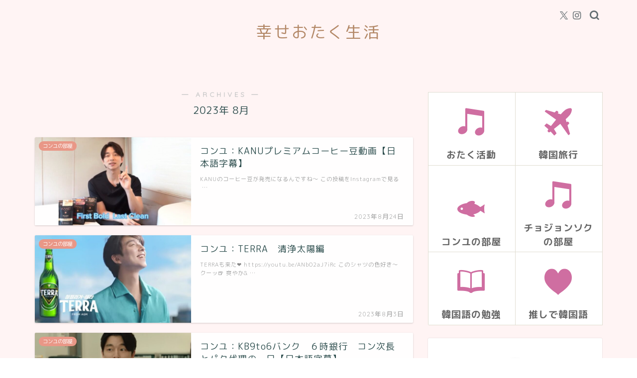

--- FILE ---
content_type: text/html; charset=UTF-8
request_url: https://hendoku.xyz/2023/08/
body_size: 17640
content:
<!DOCTYPE html>
<html lang="ja">
<head prefix="og: http://ogp.me/ns# fb: http://ogp.me/ns/fb# article: http://ogp.me/ns/article#">
<meta charset="utf-8">
<meta http-equiv="X-UA-Compatible" content="IE=edge">
<meta name="viewport" content="width=device-width, initial-scale=1">
<!-- ここからOGP -->
<meta property="og:type" content="blog">
	<meta property="og:title" content="幸せおたく生活｜どうせオタク活動するなら幸せなオタク活動を！">
	<meta property="og:url" content="https://hendoku.xyz">
	<meta property="og:description" content="韓国俳優にハマって10年目。
ドラマ・映画はもちろん、オフ会、ロケ地巡り、演劇、ミュージカルまで。
韓国のおたく活動楽しすぎ！">
			<meta property="og:image" content="https://hendoku.xyz/wp-content/themes/jin/img/noimg320.png">
	<meta property="og:site_name" content="幸せおたく生活">
<meta property="fb:admins" content="">
<meta name="twitter:card" content="summary">
<!-- ここまでOGP --> 

<link rel="shortcut icon" href="https://hendoku.xyz/wp-content/themes/jin/favicon.ico">
<link rel="canonical" href="https://hendoku.xyz">
<title>2023年08月の記事一覧｜幸せおたく生活</title>
<meta name='robots' content='max-image-preview:large' />
	<style>img:is([sizes="auto" i], [sizes^="auto," i]) { contain-intrinsic-size: 3000px 1500px }</style>
	<link rel='dns-prefetch' href='//cdnjs.cloudflare.com' />
<link rel='dns-prefetch' href='//use.fontawesome.com' />
<link rel="alternate" type="application/rss+xml" title="幸せおたく生活 &raquo; フィード" href="https://hendoku.xyz/feed/" />
<link rel="alternate" type="application/rss+xml" title="幸せおたく生活 &raquo; コメントフィード" href="https://hendoku.xyz/comments/feed/" />
<script type="text/javascript">
/* <![CDATA[ */
window._wpemojiSettings = {"baseUrl":"https:\/\/s.w.org\/images\/core\/emoji\/16.0.1\/72x72\/","ext":".png","svgUrl":"https:\/\/s.w.org\/images\/core\/emoji\/16.0.1\/svg\/","svgExt":".svg","source":{"concatemoji":"https:\/\/hendoku.xyz\/wp-includes\/js\/wp-emoji-release.min.js?ver=6.8.3"}};
/*! This file is auto-generated */
!function(s,n){var o,i,e;function c(e){try{var t={supportTests:e,timestamp:(new Date).valueOf()};sessionStorage.setItem(o,JSON.stringify(t))}catch(e){}}function p(e,t,n){e.clearRect(0,0,e.canvas.width,e.canvas.height),e.fillText(t,0,0);var t=new Uint32Array(e.getImageData(0,0,e.canvas.width,e.canvas.height).data),a=(e.clearRect(0,0,e.canvas.width,e.canvas.height),e.fillText(n,0,0),new Uint32Array(e.getImageData(0,0,e.canvas.width,e.canvas.height).data));return t.every(function(e,t){return e===a[t]})}function u(e,t){e.clearRect(0,0,e.canvas.width,e.canvas.height),e.fillText(t,0,0);for(var n=e.getImageData(16,16,1,1),a=0;a<n.data.length;a++)if(0!==n.data[a])return!1;return!0}function f(e,t,n,a){switch(t){case"flag":return n(e,"\ud83c\udff3\ufe0f\u200d\u26a7\ufe0f","\ud83c\udff3\ufe0f\u200b\u26a7\ufe0f")?!1:!n(e,"\ud83c\udde8\ud83c\uddf6","\ud83c\udde8\u200b\ud83c\uddf6")&&!n(e,"\ud83c\udff4\udb40\udc67\udb40\udc62\udb40\udc65\udb40\udc6e\udb40\udc67\udb40\udc7f","\ud83c\udff4\u200b\udb40\udc67\u200b\udb40\udc62\u200b\udb40\udc65\u200b\udb40\udc6e\u200b\udb40\udc67\u200b\udb40\udc7f");case"emoji":return!a(e,"\ud83e\udedf")}return!1}function g(e,t,n,a){var r="undefined"!=typeof WorkerGlobalScope&&self instanceof WorkerGlobalScope?new OffscreenCanvas(300,150):s.createElement("canvas"),o=r.getContext("2d",{willReadFrequently:!0}),i=(o.textBaseline="top",o.font="600 32px Arial",{});return e.forEach(function(e){i[e]=t(o,e,n,a)}),i}function t(e){var t=s.createElement("script");t.src=e,t.defer=!0,s.head.appendChild(t)}"undefined"!=typeof Promise&&(o="wpEmojiSettingsSupports",i=["flag","emoji"],n.supports={everything:!0,everythingExceptFlag:!0},e=new Promise(function(e){s.addEventListener("DOMContentLoaded",e,{once:!0})}),new Promise(function(t){var n=function(){try{var e=JSON.parse(sessionStorage.getItem(o));if("object"==typeof e&&"number"==typeof e.timestamp&&(new Date).valueOf()<e.timestamp+604800&&"object"==typeof e.supportTests)return e.supportTests}catch(e){}return null}();if(!n){if("undefined"!=typeof Worker&&"undefined"!=typeof OffscreenCanvas&&"undefined"!=typeof URL&&URL.createObjectURL&&"undefined"!=typeof Blob)try{var e="postMessage("+g.toString()+"("+[JSON.stringify(i),f.toString(),p.toString(),u.toString()].join(",")+"));",a=new Blob([e],{type:"text/javascript"}),r=new Worker(URL.createObjectURL(a),{name:"wpTestEmojiSupports"});return void(r.onmessage=function(e){c(n=e.data),r.terminate(),t(n)})}catch(e){}c(n=g(i,f,p,u))}t(n)}).then(function(e){for(var t in e)n.supports[t]=e[t],n.supports.everything=n.supports.everything&&n.supports[t],"flag"!==t&&(n.supports.everythingExceptFlag=n.supports.everythingExceptFlag&&n.supports[t]);n.supports.everythingExceptFlag=n.supports.everythingExceptFlag&&!n.supports.flag,n.DOMReady=!1,n.readyCallback=function(){n.DOMReady=!0}}).then(function(){return e}).then(function(){var e;n.supports.everything||(n.readyCallback(),(e=n.source||{}).concatemoji?t(e.concatemoji):e.wpemoji&&e.twemoji&&(t(e.twemoji),t(e.wpemoji)))}))}((window,document),window._wpemojiSettings);
/* ]]> */
</script>
<style id='wp-emoji-styles-inline-css' type='text/css'>

	img.wp-smiley, img.emoji {
		display: inline !important;
		border: none !important;
		box-shadow: none !important;
		height: 1em !important;
		width: 1em !important;
		margin: 0 0.07em !important;
		vertical-align: -0.1em !important;
		background: none !important;
		padding: 0 !important;
	}
</style>
<link rel='stylesheet' id='wp-block-library-css' href='https://hendoku.xyz/wp-includes/css/dist/block-library/style.min.css?ver=6.8.3' type='text/css' media='all' />
<style id='classic-theme-styles-inline-css' type='text/css'>
/*! This file is auto-generated */
.wp-block-button__link{color:#fff;background-color:#32373c;border-radius:9999px;box-shadow:none;text-decoration:none;padding:calc(.667em + 2px) calc(1.333em + 2px);font-size:1.125em}.wp-block-file__button{background:#32373c;color:#fff;text-decoration:none}
</style>
<style id='rinkerg-gutenberg-rinker-style-inline-css' type='text/css'>
.wp-block-create-block-block{background-color:#21759b;color:#fff;padding:2px}

</style>
<style id='global-styles-inline-css' type='text/css'>
:root{--wp--preset--aspect-ratio--square: 1;--wp--preset--aspect-ratio--4-3: 4/3;--wp--preset--aspect-ratio--3-4: 3/4;--wp--preset--aspect-ratio--3-2: 3/2;--wp--preset--aspect-ratio--2-3: 2/3;--wp--preset--aspect-ratio--16-9: 16/9;--wp--preset--aspect-ratio--9-16: 9/16;--wp--preset--color--black: #000000;--wp--preset--color--cyan-bluish-gray: #abb8c3;--wp--preset--color--white: #ffffff;--wp--preset--color--pale-pink: #f78da7;--wp--preset--color--vivid-red: #cf2e2e;--wp--preset--color--luminous-vivid-orange: #ff6900;--wp--preset--color--luminous-vivid-amber: #fcb900;--wp--preset--color--light-green-cyan: #7bdcb5;--wp--preset--color--vivid-green-cyan: #00d084;--wp--preset--color--pale-cyan-blue: #8ed1fc;--wp--preset--color--vivid-cyan-blue: #0693e3;--wp--preset--color--vivid-purple: #9b51e0;--wp--preset--gradient--vivid-cyan-blue-to-vivid-purple: linear-gradient(135deg,rgba(6,147,227,1) 0%,rgb(155,81,224) 100%);--wp--preset--gradient--light-green-cyan-to-vivid-green-cyan: linear-gradient(135deg,rgb(122,220,180) 0%,rgb(0,208,130) 100%);--wp--preset--gradient--luminous-vivid-amber-to-luminous-vivid-orange: linear-gradient(135deg,rgba(252,185,0,1) 0%,rgba(255,105,0,1) 100%);--wp--preset--gradient--luminous-vivid-orange-to-vivid-red: linear-gradient(135deg,rgba(255,105,0,1) 0%,rgb(207,46,46) 100%);--wp--preset--gradient--very-light-gray-to-cyan-bluish-gray: linear-gradient(135deg,rgb(238,238,238) 0%,rgb(169,184,195) 100%);--wp--preset--gradient--cool-to-warm-spectrum: linear-gradient(135deg,rgb(74,234,220) 0%,rgb(151,120,209) 20%,rgb(207,42,186) 40%,rgb(238,44,130) 60%,rgb(251,105,98) 80%,rgb(254,248,76) 100%);--wp--preset--gradient--blush-light-purple: linear-gradient(135deg,rgb(255,206,236) 0%,rgb(152,150,240) 100%);--wp--preset--gradient--blush-bordeaux: linear-gradient(135deg,rgb(254,205,165) 0%,rgb(254,45,45) 50%,rgb(107,0,62) 100%);--wp--preset--gradient--luminous-dusk: linear-gradient(135deg,rgb(255,203,112) 0%,rgb(199,81,192) 50%,rgb(65,88,208) 100%);--wp--preset--gradient--pale-ocean: linear-gradient(135deg,rgb(255,245,203) 0%,rgb(182,227,212) 50%,rgb(51,167,181) 100%);--wp--preset--gradient--electric-grass: linear-gradient(135deg,rgb(202,248,128) 0%,rgb(113,206,126) 100%);--wp--preset--gradient--midnight: linear-gradient(135deg,rgb(2,3,129) 0%,rgb(40,116,252) 100%);--wp--preset--font-size--small: 13px;--wp--preset--font-size--medium: 20px;--wp--preset--font-size--large: 36px;--wp--preset--font-size--x-large: 42px;--wp--preset--spacing--20: 0.44rem;--wp--preset--spacing--30: 0.67rem;--wp--preset--spacing--40: 1rem;--wp--preset--spacing--50: 1.5rem;--wp--preset--spacing--60: 2.25rem;--wp--preset--spacing--70: 3.38rem;--wp--preset--spacing--80: 5.06rem;--wp--preset--shadow--natural: 6px 6px 9px rgba(0, 0, 0, 0.2);--wp--preset--shadow--deep: 12px 12px 50px rgba(0, 0, 0, 0.4);--wp--preset--shadow--sharp: 6px 6px 0px rgba(0, 0, 0, 0.2);--wp--preset--shadow--outlined: 6px 6px 0px -3px rgba(255, 255, 255, 1), 6px 6px rgba(0, 0, 0, 1);--wp--preset--shadow--crisp: 6px 6px 0px rgba(0, 0, 0, 1);}:where(.is-layout-flex){gap: 0.5em;}:where(.is-layout-grid){gap: 0.5em;}body .is-layout-flex{display: flex;}.is-layout-flex{flex-wrap: wrap;align-items: center;}.is-layout-flex > :is(*, div){margin: 0;}body .is-layout-grid{display: grid;}.is-layout-grid > :is(*, div){margin: 0;}:where(.wp-block-columns.is-layout-flex){gap: 2em;}:where(.wp-block-columns.is-layout-grid){gap: 2em;}:where(.wp-block-post-template.is-layout-flex){gap: 1.25em;}:where(.wp-block-post-template.is-layout-grid){gap: 1.25em;}.has-black-color{color: var(--wp--preset--color--black) !important;}.has-cyan-bluish-gray-color{color: var(--wp--preset--color--cyan-bluish-gray) !important;}.has-white-color{color: var(--wp--preset--color--white) !important;}.has-pale-pink-color{color: var(--wp--preset--color--pale-pink) !important;}.has-vivid-red-color{color: var(--wp--preset--color--vivid-red) !important;}.has-luminous-vivid-orange-color{color: var(--wp--preset--color--luminous-vivid-orange) !important;}.has-luminous-vivid-amber-color{color: var(--wp--preset--color--luminous-vivid-amber) !important;}.has-light-green-cyan-color{color: var(--wp--preset--color--light-green-cyan) !important;}.has-vivid-green-cyan-color{color: var(--wp--preset--color--vivid-green-cyan) !important;}.has-pale-cyan-blue-color{color: var(--wp--preset--color--pale-cyan-blue) !important;}.has-vivid-cyan-blue-color{color: var(--wp--preset--color--vivid-cyan-blue) !important;}.has-vivid-purple-color{color: var(--wp--preset--color--vivid-purple) !important;}.has-black-background-color{background-color: var(--wp--preset--color--black) !important;}.has-cyan-bluish-gray-background-color{background-color: var(--wp--preset--color--cyan-bluish-gray) !important;}.has-white-background-color{background-color: var(--wp--preset--color--white) !important;}.has-pale-pink-background-color{background-color: var(--wp--preset--color--pale-pink) !important;}.has-vivid-red-background-color{background-color: var(--wp--preset--color--vivid-red) !important;}.has-luminous-vivid-orange-background-color{background-color: var(--wp--preset--color--luminous-vivid-orange) !important;}.has-luminous-vivid-amber-background-color{background-color: var(--wp--preset--color--luminous-vivid-amber) !important;}.has-light-green-cyan-background-color{background-color: var(--wp--preset--color--light-green-cyan) !important;}.has-vivid-green-cyan-background-color{background-color: var(--wp--preset--color--vivid-green-cyan) !important;}.has-pale-cyan-blue-background-color{background-color: var(--wp--preset--color--pale-cyan-blue) !important;}.has-vivid-cyan-blue-background-color{background-color: var(--wp--preset--color--vivid-cyan-blue) !important;}.has-vivid-purple-background-color{background-color: var(--wp--preset--color--vivid-purple) !important;}.has-black-border-color{border-color: var(--wp--preset--color--black) !important;}.has-cyan-bluish-gray-border-color{border-color: var(--wp--preset--color--cyan-bluish-gray) !important;}.has-white-border-color{border-color: var(--wp--preset--color--white) !important;}.has-pale-pink-border-color{border-color: var(--wp--preset--color--pale-pink) !important;}.has-vivid-red-border-color{border-color: var(--wp--preset--color--vivid-red) !important;}.has-luminous-vivid-orange-border-color{border-color: var(--wp--preset--color--luminous-vivid-orange) !important;}.has-luminous-vivid-amber-border-color{border-color: var(--wp--preset--color--luminous-vivid-amber) !important;}.has-light-green-cyan-border-color{border-color: var(--wp--preset--color--light-green-cyan) !important;}.has-vivid-green-cyan-border-color{border-color: var(--wp--preset--color--vivid-green-cyan) !important;}.has-pale-cyan-blue-border-color{border-color: var(--wp--preset--color--pale-cyan-blue) !important;}.has-vivid-cyan-blue-border-color{border-color: var(--wp--preset--color--vivid-cyan-blue) !important;}.has-vivid-purple-border-color{border-color: var(--wp--preset--color--vivid-purple) !important;}.has-vivid-cyan-blue-to-vivid-purple-gradient-background{background: var(--wp--preset--gradient--vivid-cyan-blue-to-vivid-purple) !important;}.has-light-green-cyan-to-vivid-green-cyan-gradient-background{background: var(--wp--preset--gradient--light-green-cyan-to-vivid-green-cyan) !important;}.has-luminous-vivid-amber-to-luminous-vivid-orange-gradient-background{background: var(--wp--preset--gradient--luminous-vivid-amber-to-luminous-vivid-orange) !important;}.has-luminous-vivid-orange-to-vivid-red-gradient-background{background: var(--wp--preset--gradient--luminous-vivid-orange-to-vivid-red) !important;}.has-very-light-gray-to-cyan-bluish-gray-gradient-background{background: var(--wp--preset--gradient--very-light-gray-to-cyan-bluish-gray) !important;}.has-cool-to-warm-spectrum-gradient-background{background: var(--wp--preset--gradient--cool-to-warm-spectrum) !important;}.has-blush-light-purple-gradient-background{background: var(--wp--preset--gradient--blush-light-purple) !important;}.has-blush-bordeaux-gradient-background{background: var(--wp--preset--gradient--blush-bordeaux) !important;}.has-luminous-dusk-gradient-background{background: var(--wp--preset--gradient--luminous-dusk) !important;}.has-pale-ocean-gradient-background{background: var(--wp--preset--gradient--pale-ocean) !important;}.has-electric-grass-gradient-background{background: var(--wp--preset--gradient--electric-grass) !important;}.has-midnight-gradient-background{background: var(--wp--preset--gradient--midnight) !important;}.has-small-font-size{font-size: var(--wp--preset--font-size--small) !important;}.has-medium-font-size{font-size: var(--wp--preset--font-size--medium) !important;}.has-large-font-size{font-size: var(--wp--preset--font-size--large) !important;}.has-x-large-font-size{font-size: var(--wp--preset--font-size--x-large) !important;}
:where(.wp-block-post-template.is-layout-flex){gap: 1.25em;}:where(.wp-block-post-template.is-layout-grid){gap: 1.25em;}
:where(.wp-block-columns.is-layout-flex){gap: 2em;}:where(.wp-block-columns.is-layout-grid){gap: 2em;}
:root :where(.wp-block-pullquote){font-size: 1.5em;line-height: 1.6;}
</style>
<link rel='stylesheet' id='pz-linkcard-css-css' href='//hendoku.xyz/wp-content/uploads/pz-linkcard/style/style.min.css?ver=2.5.6.5.2' type='text/css' media='all' />
<link rel='stylesheet' id='yyi_rinker_stylesheet-css' href='https://hendoku.xyz/wp-content/plugins/yyi-rinker/css/style.css?v=1.11.1&#038;ver=6.8.3' type='text/css' media='all' />
<link rel='stylesheet' id='parent-style-css' href='https://hendoku.xyz/wp-content/themes/jin/style.css?ver=6.8.3' type='text/css' media='all' />
<link rel='stylesheet' id='theme-style-css' href='https://hendoku.xyz/wp-content/themes/jin-child/style.css?ver=6.8.3' type='text/css' media='all' />
<link rel='stylesheet' id='fontawesome-style-css' href='https://use.fontawesome.com/releases/v5.6.3/css/all.css?ver=6.8.3' type='text/css' media='all' />
<link rel='stylesheet' id='swiper-style-css' href='https://cdnjs.cloudflare.com/ajax/libs/Swiper/4.0.7/css/swiper.min.css?ver=6.8.3' type='text/css' media='all' />
<script type="text/javascript" src="https://hendoku.xyz/wp-content/plugins/qa-heatmap-analytics/js/polyfill/object_assign.js?ver=4.1.2.1" id="qahm-polyfill-object-assign-js"></script>
<script type="text/javascript" id="qahm-behavioral-data-init-js-before">
/* <![CDATA[ */
var qahm = qahm || {}; let obj = {"ajax_url":"https:\/\/hendoku.xyz\/wp-admin\/admin-ajax.php","plugin_dir_url":"https:\/\/hendoku.xyz\/wp-content\/plugins\/qa-heatmap-analytics\/","tracking_hash":"51b366b26182afa2","nonce_init":"253ef94d43","nonce_behavioral":"98e1674d4e","const_debug_level":{"release":0,"staging":1,"debug":2},"const_debug":0,"type":"","id":"","dev001":false,"dev002":false,"dev003":false,"cookieMode":false}; qahm = Object.assign( qahm, obj );
/* ]]> */
</script>
<script type="text/javascript" src="https://hendoku.xyz/wp-content/plugins/qa-heatmap-analytics/js/behavioral-data-init.js?ver=4.1.2.1" id="qahm-behavioral-data-init-js"></script>
<script type="text/javascript" src="https://hendoku.xyz/wp-includes/js/jquery/jquery.min.js?ver=3.7.1" id="jquery-core-js"></script>
<script type="text/javascript" src="https://hendoku.xyz/wp-includes/js/jquery/jquery-migrate.min.js?ver=3.4.1" id="jquery-migrate-js"></script>
<script type="text/javascript" src="https://hendoku.xyz/wp-content/plugins/qa-heatmap-analytics/js/common.js?ver=4.1.2.1" id="qahm-common-js"></script>
<link rel="https://api.w.org/" href="https://hendoku.xyz/wp-json/" /><style>
.yyi-rinker-images {
    display: flex;
    justify-content: center;
    align-items: center;
    position: relative;

}
div.yyi-rinker-image img.yyi-rinker-main-img.hidden {
    display: none;
}

.yyi-rinker-images-arrow {
    cursor: pointer;
    position: absolute;
    top: 50%;
    display: block;
    margin-top: -11px;
    opacity: 0.6;
    width: 22px;
}

.yyi-rinker-images-arrow-left{
    left: -10px;
}
.yyi-rinker-images-arrow-right{
    right: -10px;
}

.yyi-rinker-images-arrow-left.hidden {
    display: none;
}

.yyi-rinker-images-arrow-right.hidden {
    display: none;
}
div.yyi-rinker-contents.yyi-rinker-design-tate  div.yyi-rinker-box{
    flex-direction: column;
}

div.yyi-rinker-contents.yyi-rinker-design-slim div.yyi-rinker-box .yyi-rinker-links {
    flex-direction: column;
}

div.yyi-rinker-contents.yyi-rinker-design-slim div.yyi-rinker-info {
    width: 100%;
}

div.yyi-rinker-contents.yyi-rinker-design-slim .yyi-rinker-title {
    text-align: center;
}

div.yyi-rinker-contents.yyi-rinker-design-slim .yyi-rinker-links {
    text-align: center;
}
div.yyi-rinker-contents.yyi-rinker-design-slim .yyi-rinker-image {
    margin: auto;
}

div.yyi-rinker-contents.yyi-rinker-design-slim div.yyi-rinker-info ul.yyi-rinker-links li {
	align-self: stretch;
}
div.yyi-rinker-contents.yyi-rinker-design-slim div.yyi-rinker-box div.yyi-rinker-info {
	padding: 0;
}
div.yyi-rinker-contents.yyi-rinker-design-slim div.yyi-rinker-box {
	flex-direction: column;
	padding: 14px 5px 0;
}

.yyi-rinker-design-slim div.yyi-rinker-box div.yyi-rinker-info {
	text-align: center;
}

.yyi-rinker-design-slim div.price-box span.price {
	display: block;
}

div.yyi-rinker-contents.yyi-rinker-design-slim div.yyi-rinker-info div.yyi-rinker-title a{
	font-size:16px;
}

div.yyi-rinker-contents.yyi-rinker-design-slim ul.yyi-rinker-links li.amazonkindlelink:before,  div.yyi-rinker-contents.yyi-rinker-design-slim ul.yyi-rinker-links li.amazonlink:before,  div.yyi-rinker-contents.yyi-rinker-design-slim ul.yyi-rinker-links li.rakutenlink:before, div.yyi-rinker-contents.yyi-rinker-design-slim ul.yyi-rinker-links li.yahoolink:before, div.yyi-rinker-contents.yyi-rinker-design-slim ul.yyi-rinker-links li.mercarilink:before {
	font-size:12px;
}

div.yyi-rinker-contents.yyi-rinker-design-slim ul.yyi-rinker-links li a {
	font-size: 13px;
}
.entry-content ul.yyi-rinker-links li {
	padding: 0;
}

div.yyi-rinker-contents .yyi-rinker-attention.attention_desing_right_ribbon {
    width: 89px;
    height: 91px;
    position: absolute;
    top: -1px;
    right: -1px;
    left: auto;
    overflow: hidden;
}

div.yyi-rinker-contents .yyi-rinker-attention.attention_desing_right_ribbon span {
    display: inline-block;
    width: 146px;
    position: absolute;
    padding: 4px 0;
    left: -13px;
    top: 12px;
    text-align: center;
    font-size: 12px;
    line-height: 24px;
    -webkit-transform: rotate(45deg);
    transform: rotate(45deg);
    box-shadow: 0 1px 3px rgba(0, 0, 0, 0.2);
}

div.yyi-rinker-contents .yyi-rinker-attention.attention_desing_right_ribbon {
    background: none;
}
.yyi-rinker-attention.attention_desing_right_ribbon .yyi-rinker-attention-after,
.yyi-rinker-attention.attention_desing_right_ribbon .yyi-rinker-attention-before{
display:none;
}
div.yyi-rinker-use-right_ribbon div.yyi-rinker-title {
    margin-right: 2rem;
}

				</style>	<style type="text/css">
		#wrapper {
			background-color: #fff4f4;
			background-image: url();
					}

		.related-entry-headline-text span:before,
		#comment-title span:before,
		#reply-title span:before {
			background-color: #ddbc95;
			border-color: #ddbc95 !important;
		}

		#breadcrumb:after,
		#page-top a {
			background-color: #b38867;
		}

		#footer-widget-area {
			background-color: #b38867;
			border: none !important;
		}

		.footer-inner a #copyright,
		#copyright-center {
			border-color: taransparent !important;
			color: #2f4f4f !important;
		}

		.page-top-footer a {
			color: #b38867 !important;
		}

		#breadcrumb ul li,
		#breadcrumb ul li a {
			color: #b38867 !important;
		}

		body,
		a,
		a:link,
		a:visited,
		.my-profile,
		.widgettitle,
		.tabBtn-mag label {
			color: #2f4f4f;
		}

		a:hover {
			color: #53bcb5;
		}

		.widget_nav_menu ul>li>a:before,
		.widget_categories ul>li>a:before,
		.widget_pages ul>li>a:before,
		.widget_recent_entries ul>li>a:before,
		.widget_archive ul>li>a:before,
		.widget_archive form:after,
		.widget_categories form:after,
		.widget_nav_menu ul>li>ul.sub-menu>li>a:before,
		.widget_categories ul>li>.children>li>a:before,
		.widget_pages ul>li>.children>li>a:before,
		.widget_nav_menu ul>li>ul.sub-menu>li>ul.sub-menu li>a:before,
		.widget_categories ul>li>.children>li>.children li>a:before,
		.widget_pages ul>li>.children>li>.children li>a:before {
			color: #ddbc95;
		}

		.widget_nav_menu ul .sub-menu .sub-menu li a:before {
			background-color: #2f4f4f !important;
		}

		.d--labeling-act-border {
			border-color: rgba(47, 79, 79, 0.18);
		}

		.c--labeling-act.d--labeling-act-solid {
			background-color: rgba(47, 79, 79, 0.06);
		}

		.a--labeling-act {
			color: rgba(47, 79, 79, 0.6);
		}

		.a--labeling-small-act span {
			background-color: rgba(47, 79, 79, 0.21);
		}

		.c--labeling-act.d--labeling-act-strong {
			background-color: rgba(47, 79, 79, 0.045);
		}

		.d--labeling-act-strong .a--labeling-act {
			color: rgba(47, 79, 79, 0.75);
		}


		footer .footer-widget,
		footer .footer-widget a,
		footer .footer-widget ul li,
		.footer-widget.widget_nav_menu ul>li>a:before,
		.footer-widget.widget_categories ul>li>a:before,
		.footer-widget.widget_recent_entries ul>li>a:before,
		.footer-widget.widget_pages ul>li>a:before,
		.footer-widget.widget_archive ul>li>a:before,
		footer .widget_tag_cloud .tagcloud a:before {
			color: #fff !important;
			border-color: #fff !important;
		}

		footer .footer-widget .widgettitle {
			color: #fff !important;
			border-color: #e99787 !important;
		}

		footer .widget_nav_menu ul .children .children li a:before,
		footer .widget_categories ul .children .children li a:before,
		footer .widget_nav_menu ul .sub-menu .sub-menu li a:before {
			background-color: #fff !important;
		}

		#drawernav a:hover,
		.post-list-title,
		#prev-next p,
		#toc_container .toc_list li a {
			color: #2f4f4f !important;
		}

		#header-box {
			background-color: #fff4f4;
		}

		@media (min-width: 768px) {

			#header-box .header-box10-bg:before,
			#header-box .header-box11-bg:before {
				border-radius: 2px;
			}
		}

		@media (min-width: 768px) {
			.top-image-meta {
				margin-top: calc(0px - 30px);
			}
		}

		@media (min-width: 1200px) {
			.top-image-meta {
				margin-top: calc(0px);
			}
		}

		.pickup-contents:before {
			background-color: #fff4f4 !important;
		}

		.main-image-text {
			color: #555;
		}

		.main-image-text-sub {
			color: #555;
		}

		@media (min-width: 481px) {
			#site-info {
				padding-top: 40px !important;
				padding-bottom: 40px !important;
			}
		}

		#site-info span a {
			color: #b38867 !important;
		}

		#headmenu .headsns .line a svg {
			fill: #626d71 !important;
		}

		#headmenu .headsns a,
		#headmenu {
			color: #626d71 !important;
			border-color: #626d71 !important;
		}

		.profile-follow .line-sns a svg {
			fill: #ddbc95 !important;
		}

		.profile-follow .line-sns a:hover svg {
			fill: #e99787 !important;
		}

		.profile-follow a {
			color: #ddbc95 !important;
			border-color: #ddbc95 !important;
		}

		.profile-follow a:hover,
		#headmenu .headsns a:hover {
			color: #e99787 !important;
			border-color: #e99787 !important;
		}

		.search-box:hover {
			color: #e99787 !important;
			border-color: #e99787 !important;
		}

		#header #headmenu .headsns .line a:hover svg {
			fill: #e99787 !important;
		}

		.cps-icon-bar,
		#navtoggle:checked+.sp-menu-open .cps-icon-bar {
			background-color: #b38867;
		}

		#nav-container {
			background-color: #b38867;
		}

		.menu-box .menu-item svg {
			fill: #f4f4f4;
		}

		#drawernav ul.menu-box>li>a,
		#drawernav2 ul.menu-box>li>a,
		#drawernav3 ul.menu-box>li>a,
		#drawernav4 ul.menu-box>li>a,
		#drawernav5 ul.menu-box>li>a,
		#drawernav ul.menu-box>li.menu-item-has-children:after,
		#drawernav2 ul.menu-box>li.menu-item-has-children:after,
		#drawernav3 ul.menu-box>li.menu-item-has-children:after,
		#drawernav4 ul.menu-box>li.menu-item-has-children:after,
		#drawernav5 ul.menu-box>li.menu-item-has-children:after {
			color: #f4f4f4 !important;
		}

		#drawernav ul.menu-box li a,
		#drawernav2 ul.menu-box li a,
		#drawernav3 ul.menu-box li a,
		#drawernav4 ul.menu-box li a,
		#drawernav5 ul.menu-box li a {
			font-size: 10x !important;
		}

		#drawernav3 ul.menu-box>li {
			color: #2f4f4f !important;
		}

		#drawernav4 .menu-box>.menu-item>a:after,
		#drawernav3 .menu-box>.menu-item>a:after,
		#drawernav .menu-box>.menu-item>a:after {
			background-color: #f4f4f4 !important;
		}

		#drawernav2 .menu-box>.menu-item:hover,
		#drawernav5 .menu-box>.menu-item:hover {
			border-top-color: #ddbc95 !important;
		}

		.cps-info-bar a {
			background-color: #ffcd44 !important;
		}

		@media (min-width: 768px) {
			.post-list-mag .post-list-item:not(:nth-child(2n)) {
				margin-right: 2.6%;
			}
		}

		@media (min-width: 768px) {

			#tab-1:checked~.tabBtn-mag li [for="tab-1"]:after,
			#tab-2:checked~.tabBtn-mag li [for="tab-2"]:after,
			#tab-3:checked~.tabBtn-mag li [for="tab-3"]:after,
			#tab-4:checked~.tabBtn-mag li [for="tab-4"]:after {
				border-top-color: #ddbc95 !important;
			}

			.tabBtn-mag label {
				border-bottom-color: #ddbc95 !important;
			}
		}

		#tab-1:checked~.tabBtn-mag li [for="tab-1"],
		#tab-2:checked~.tabBtn-mag li [for="tab-2"],
		#tab-3:checked~.tabBtn-mag li [for="tab-3"],
		#tab-4:checked~.tabBtn-mag li [for="tab-4"],
		#prev-next a.next:after,
		#prev-next a.prev:after,
		.more-cat-button a:hover span:before {
			background-color: #ddbc95 !important;
		}


		.swiper-slide .post-list-cat,
		.post-list-mag .post-list-cat,
		.post-list-mag3col .post-list-cat,
		.post-list-mag-sp1col .post-list-cat,
		.swiper-pagination-bullet-active,
		.pickup-cat,
		.post-list .post-list-cat,
		#breadcrumb .bcHome a:hover span:before,
		.popular-item:nth-child(1) .pop-num,
		.popular-item:nth-child(2) .pop-num,
		.popular-item:nth-child(3) .pop-num {
			background-color: #e99787 !important;
		}

		.sidebar-btn a,
		.profile-sns-menu {
			background-color: #e99787 !important;
		}

		.sp-sns-menu a,
		.pickup-contents-box a:hover .pickup-title {
			border-color: #ddbc95 !important;
			color: #ddbc95 !important;
		}

		.pickup-image:after {
			display: none;
		}

		.pro-line svg {
			fill: #ddbc95 !important;
		}

		.cps-post-cat a,
		.meta-cat,
		.popular-cat {
			background-color: #e99787 !important;
			border-color: #e99787 !important;
		}

		.tagicon,
		.tag-box a,
		#toc_container .toc_list>li,
		#toc_container .toc_title {
			color: #ddbc95 !important;
		}

		.widget_tag_cloud a::before {
			color: #2f4f4f !important;
		}

		.tag-box a,
		#toc_container:before {
			border-color: #ddbc95 !important;
		}

		.cps-post-cat a:hover {
			color: #53bcb5 !important;
		}

		.pagination li:not([class*="current"]) a:hover,
		.widget_tag_cloud a:hover {
			background-color: #ddbc95 !important;
		}

		.pagination li:not([class*="current"]) a:hover {
			opacity: 0.5 !important;
		}

		.pagination li.current a {
			background-color: #ddbc95 !important;
			border-color: #ddbc95 !important;
		}

		.nextpage a:hover span {
			color: #ddbc95 !important;
			border-color: #ddbc95 !important;
		}

		.cta-content:before {
			background-color: #ffffff !important;
		}

		.cta-text,
		.info-title {
			color: #877179 !important;
		}

		#footer-widget-area.footer_style1 .widgettitle {
			border-color: #e99787 !important;
		}

		.sidebar_style1 .widgettitle,
		.sidebar_style5 .widgettitle {
			border-color: #ddbc95 !important;
		}

		.sidebar_style2 .widgettitle,
		.sidebar_style4 .widgettitle,
		.sidebar_style6 .widgettitle,
		#home-bottom-widget .widgettitle,
		#home-top-widget .widgettitle,
		#post-bottom-widget .widgettitle,
		#post-top-widget .widgettitle {
			background-color: #ddbc95 !important;
		}

		#home-bottom-widget .widget_search .search-box input[type="submit"],
		#home-top-widget .widget_search .search-box input[type="submit"],
		#post-bottom-widget .widget_search .search-box input[type="submit"],
		#post-top-widget .widget_search .search-box input[type="submit"] {
			background-color: #e99787 !important;
		}

		.tn-logo-size {
			font-size: 240% !important;
		}

		@media (min-width: 481px) {
			.tn-logo-size img {
				width: calc(240%*0.5) !important;
			}
		}

		@media (min-width: 768px) {
			.tn-logo-size img {
				width: calc(240%*2.2) !important;
			}
		}

		@media (min-width: 1200px) {
			.tn-logo-size img {
				width: 240% !important;
			}
		}

		.sp-logo-size {
			font-size: 120% !important;
		}

		.sp-logo-size img {
			width: 120% !important;
		}

		.cps-post-main ul>li:before,
		.cps-post-main ol>li:before {
			background-color: #e99787 !important;
		}

		.profile-card .profile-title {
			background-color: #ddbc95 !important;
		}

		.profile-card {
			border-color: #ddbc95 !important;
		}

		.cps-post-main a {
			color: #53bcb5;
		}

		.cps-post-main .marker {
			background: -webkit-linear-gradient(transparent 80%, #ffcedb 0%);
			background: linear-gradient(transparent 80%, #ffcedb 0%);
		}

		.cps-post-main .marker2 {
			background: -webkit-linear-gradient(transparent 60%, #a9eaf2 0%);
			background: linear-gradient(transparent 60%, #a9eaf2 0%);
		}

		.cps-post-main .jic-sc {
			color: #e9546b;
		}


		.simple-box1 {
			border-color: #68d6cb !important;
		}

		.simple-box2 {
			border-color: #f2bf7d !important;
		}

		.simple-box3 {
			border-color: #68d6cb !important;
		}

		.simple-box4 {
			border-color: #7badd8 !important;
		}

		.simple-box4:before {
			background-color: #7badd8;
		}

		.simple-box5 {
			border-color: #e896c7 !important;
		}

		.simple-box5:before {
			background-color: #e896c7;
		}

		.simple-box6 {
			background-color: #fffdef !important;
		}

		.simple-box7 {
			border-color: #def1f9 !important;
		}

		.simple-box7:before {
			background-color: #def1f9 !important;
		}

		.simple-box8 {
			border-color: #96ddc1 !important;
		}

		.simple-box8:before {
			background-color: #96ddc1 !important;
		}

		.simple-box9:before {
			background-color: #e1c0e8 !important;
		}

		.simple-box9:after {
			border-color: #e1c0e8 #e1c0e8 #fff4f4 #fff4f4 !important;
		}

		.kaisetsu-box1:before,
		.kaisetsu-box1-title {
			background-color: #ffb49e !important;
		}

		.kaisetsu-box2 {
			border-color: #68d6cb !important;
		}

		.kaisetsu-box2-title {
			background-color: #68d6cb !important;
		}

		.kaisetsu-box4 {
			border-color: #ea91a9 !important;
		}

		.kaisetsu-box4-title {
			background-color: #ea91a9 !important;
		}

		.kaisetsu-box5:before {
			background-color: #57b3ba !important;
		}

		.kaisetsu-box5-title {
			background-color: #57b3ba !important;
		}

		.concept-box1 {
			border-color: #85db8f !important;
		}

		.concept-box1:after {
			background-color: #85db8f !important;
		}

		.concept-box1:before {
			content: "ポイント" !important;
			color: #85db8f !important;
		}

		.concept-box2 {
			border-color: #f7cf6a !important;
		}

		.concept-box2:after {
			background-color: #f7cf6a !important;
		}

		.concept-box2:before {
			content: "注意点" !important;
			color: #f7cf6a !important;
		}

		.concept-box3 {
			border-color: #86cee8 !important;
		}

		.concept-box3:after {
			background-color: #86cee8 !important;
		}

		.concept-box3:before {
			content: "良い例" !important;
			color: #86cee8 !important;
		}

		.concept-box4 {
			border-color: #ed8989 !important;
		}

		.concept-box4:after {
			background-color: #ed8989 !important;
		}

		.concept-box4:before {
			content: "悪い例" !important;
			color: #ed8989 !important;
		}

		.concept-box5 {
			border-color: #9e9e9e !important;
		}

		.concept-box5:after {
			background-color: #9e9e9e !important;
		}

		.concept-box5:before {
			content: "参考" !important;
			color: #9e9e9e !important;
		}

		.concept-box6 {
			border-color: #8eaced !important;
		}

		.concept-box6:after {
			background-color: #8eaced !important;
		}

		.concept-box6:before {
			content: "メモ" !important;
			color: #8eaced !important;
		}

		.innerlink-box1,
		.blog-card {
			border-color: #68d6cb !important;
		}

		.innerlink-box1-title {
			background-color: #68d6cb !important;
			border-color: #68d6cb !important;
		}

		.innerlink-box1:before,
		.blog-card-hl-box {
			background-color: #68d6cb !important;
		}

		.concept-box1:before,
		.concept-box2:before,
		.concept-box3:before,
		.concept-box4:before,
		.concept-box5:before,
		.concept-box6:before {
			background-color: #fff4f4;
			background-image: url();
		}

		.concept-box1:after,
		.concept-box2:after,
		.concept-box3:after,
		.concept-box4:after,
		.concept-box5:after,
		.concept-box6:after {
			border-color: #fff4f4;
			border-image: url() 27 23 / 50px 30px / 1rem round space0 / 5px 5px;
		}

		.jin-ac-box01-title::after {
			color: #ddbc95;
		}

		.color-button01 a,
		.color-button01 a:hover,
		.color-button01:before {
			background-color: #ff7fa1 !important;
		}

		.top-image-btn-color a,
		.top-image-btn-color a:hover,
		.top-image-btn-color:before {
			background-color:  !important;
		}

		.color-button02 a,
		.color-button02 a:hover,
		.color-button02:before {
			background-color: #68d6cb !important;
		}

		.color-button01-big a,
		.color-button01-big a:hover,
		.color-button01-big:before {
			background-color: #68d6cb !important;
		}

		.color-button01-big a,
		.color-button01-big:before {
			border-radius: 5px !important;
		}

		.color-button01-big a {
			padding-top: 20px !important;
			padding-bottom: 20px !important;
		}

		.color-button02-big a,
		.color-button02-big a:hover,
		.color-button02-big:before {
			background-color: #ffca89 !important;
		}

		.color-button02-big a,
		.color-button02-big:before {
			border-radius: 40px !important;
		}

		.color-button02-big a {
			padding-top: 20px !important;
			padding-bottom: 20px !important;
		}

		.color-button01-big {
			width: 75% !important;
		}

		.color-button02-big {
			width: 75% !important;
		}

		.top-image-btn-color:before,
		.color-button01:before,
		.color-button02:before,
		.color-button01-big:before,
		.color-button02-big:before {
			bottom: -1px;
			left: -1px;
			width: 100%;
			height: 100%;
			border-radius: 6px;
			box-shadow: 0px 1px 5px 0px rgba(0, 0, 0, 0.25);
			-webkit-transition: all .4s;
			transition: all .4s;
		}

		.top-image-btn-color a:hover,
		.color-button01 a:hover,
		.color-button02 a:hover,
		.color-button01-big a:hover,
		.color-button02-big a:hover {
			-webkit-transform: translateY(2px);
			transform: translateY(2px);
			-webkit-filter: brightness(0.95);
			filter: brightness(0.95);
		}

		.top-image-btn-color:hover:before,
		.color-button01:hover:before,
		.color-button02:hover:before,
		.color-button01-big:hover:before,
		.color-button02-big:hover:before {
			-webkit-transform: translateY(2px);
			transform: translateY(2px);
			box-shadow: none !important;
		}

		.h2-style01 h2,
		.h2-style02 h2:before,
		.h2-style03 h2,
		.h2-style04 h2:before,
		.h2-style05 h2,
		.h2-style07 h2:before,
		.h2-style07 h2:after,
		.h3-style03 h3:before,
		.h3-style02 h3:before,
		.h3-style05 h3:before,
		.h3-style07 h3:before,
		.h2-style08 h2:after,
		.h2-style10 h2:before,
		.h2-style10 h2:after,
		.h3-style02 h3:after,
		.h4-style02 h4:before {
			background-color: #ddbc95 !important;
		}

		.h3-style01 h3,
		.h3-style04 h3,
		.h3-style05 h3,
		.h3-style06 h3,
		.h4-style01 h4,
		.h2-style02 h2,
		.h2-style08 h2,
		.h2-style08 h2:before,
		.h2-style09 h2,
		.h4-style03 h4 {
			border-color: #ddbc95 !important;
		}

		.h2-style05 h2:before {
			border-top-color: #ddbc95 !important;
		}

		.h2-style06 h2:before,
		.sidebar_style3 .widgettitle:after {
			background-image: linear-gradient(-45deg,
					transparent 25%,
					#ddbc95 25%,
					#ddbc95 50%,
					transparent 50%,
					transparent 75%,
					#ddbc95 75%,
					#ddbc95);
		}

		.jin-h2-icons.h2-style02 h2 .jic:before,
		.jin-h2-icons.h2-style04 h2 .jic:before,
		.jin-h2-icons.h2-style06 h2 .jic:before,
		.jin-h2-icons.h2-style07 h2 .jic:before,
		.jin-h2-icons.h2-style08 h2 .jic:before,
		.jin-h2-icons.h2-style09 h2 .jic:before,
		.jin-h2-icons.h2-style10 h2 .jic:before,
		.jin-h3-icons.h3-style01 h3 .jic:before,
		.jin-h3-icons.h3-style02 h3 .jic:before,
		.jin-h3-icons.h3-style03 h3 .jic:before,
		.jin-h3-icons.h3-style04 h3 .jic:before,
		.jin-h3-icons.h3-style05 h3 .jic:before,
		.jin-h3-icons.h3-style06 h3 .jic:before,
		.jin-h3-icons.h3-style07 h3 .jic:before,
		.jin-h4-icons.h4-style01 h4 .jic:before,
		.jin-h4-icons.h4-style02 h4 .jic:before,
		.jin-h4-icons.h4-style03 h4 .jic:before,
		.jin-h4-icons.h4-style04 h4 .jic:before {
			color: #ddbc95;
		}

		@media all and (-ms-high-contrast:none) {

			*::-ms-backdrop,
			.color-button01:before,
			.color-button02:before,
			.color-button01-big:before,
			.color-button02-big:before {
				background-color: #595857 !important;
			}
		}

		.jin-lp-h2 h2,
		.jin-lp-h2 h2 {
			background-color: transparent !important;
			border-color: transparent !important;
			color: #2f4f4f !important;
		}

		.jincolumn-h3style2 {
			border-color: #ddbc95 !important;
		}

		.jinlph2-style1 h2:first-letter {
			color: #ddbc95 !important;
		}

		.jinlph2-style2 h2,
		.jinlph2-style3 h2 {
			border-color: #ddbc95 !important;
		}

		.jin-photo-title .jin-fusen1-down,
		.jin-photo-title .jin-fusen1-even,
		.jin-photo-title .jin-fusen1-up {
			border-left-color: #ddbc95;
		}

		.jin-photo-title .jin-fusen2,
		.jin-photo-title .jin-fusen3 {
			background-color: #ddbc95;
		}

		.jin-photo-title .jin-fusen2:before,
		.jin-photo-title .jin-fusen3:before {
			border-top-color: #ddbc95;
		}

		.has-huge-font-size {
			font-size: 42px !important;
		}

		.has-large-font-size {
			font-size: 36px !important;
		}

		.has-medium-font-size {
			font-size: 20px !important;
		}

		.has-normal-font-size {
			font-size: 16px !important;
		}

		.has-small-font-size {
			font-size: 13px !important;
		}
	</style>
<style type="text/css">.recentcomments a{display:inline !important;padding:0 !important;margin:0 !important;}</style><!-- この URL で利用できる AMP HTML バージョンはありません。 -->		<style type="text/css" id="wp-custom-css">
			/************************************
** トップページカスタマイズ
************************************/
.home .cps-post-main{
	padding-top:0;
}
.home .top-wrap{
	display:-webkit-box;
  	display:-ms-flexbox;
  	display:flex;
	-webkit-box-pack: justify;
	-ms-flex-pack: justify;
	justify-content:space-between;
	-ms-flex-wrap: wrap;
	flex-wrap:wrap;
	margin-bottom:1rem;
}
.home .top-wrap .blog-card-hl-box{
	display:none;
}
.home .top-wrap .blog-card{
	border:none;
	box-shadow: 0px 1px 3px rgba(0, 0, 0, 0.18);
	background:#fff;
	padding:0 !important;
	margin:1rem 0 !important;
	flex-basis:48%;
}
.home .top-wrap .blog-card:hover{
	transform: translateY(-3px);
	box-shadow: 0px 3px 18px 3px rgba(0, 0, 0, 0.08);
	opacity:1 !important;
}
.home .top-wrap .blog-card:hover .blog-card-thumbnail img{
	transform:none;
}
.home .top-wrap .blog-card-box{
	display:block;
}
.home .top-wrap .blog-card-content{
	flex:unset;
}
.home .top-wrap .blog-card-thumbnail {
	margin: 0 !important;
	flex: unset;
	overflow: visible;
}
.home .blog-card-title{
	padding:1rem;
}
.home .blog-card-excerpt{
	display:none;
}
.home h1.cps-post-title{
	display:none;
}
.home .cps-post-main-box h2:first-of-type{
	margin-top:0 !important;
}
.home .share-top,.home .share{
	display:none;
}
/*(スマホ)480px以下*/
@media screen and (max-width: 480px){
	.home .top-wrap{
		-webkit-box-orient: vertical;
		-webkit-box-direction: normal;
		-ms-flex-direction: column;
		flex-direction:column;
	}
	.home .top-2{
		-webkit-box-orient: horizontal !important;
		-webkit-box-direction: normal !important;
		-ms-flex-direction: row !important;
		flex-direction: row !important;
	}
}

/*ボックスナビ*/
.p-nav{
margin:2em 0;/* 全体外余白 */
padding:0;/* 全体内余白 */
}
.p-nav ul{
display:-webkit-box;
display:-ms-flexbox;
display:flex;
-ms-flex-wrap: wrap;
flex-wrap: wrap;
-webkit-box-pack: center;
-ms-flex-pack: center;
justify-content: center;
list-style:none;
margin:0;
padding:0;
border:none;
}
.p-nav ul li{
-ms-flex-preferred-size: calc(100%/4);/* 4列 */
flex-basis: calc(100%/2);/* 2列 */
margin:0;
padding:0;
text-align:center;
box-shadow: inset 1px 1px 0 0 #e0ddd1, 1px 1px 0 0 #e0ddd1, 1px 0 0 0 #e0ddd1;/* 罫線 */
display:-webkit-box;
display:-ms-flexbox;
display:flex;
-webkit-box-align: center;
-ms-flex-align: center;
align-items: center;
-webkit-box-orient: vertical;
-webkit-box-direction: reverse;
-ms-flex-direction: column-reverse;
flex-direction: column-reverse;
min-height:100px;/* 最低の高さ */
cursor:pointer;
background:#fff;/* 背景色 */
}
.p-nav ul li:hover{
z-index:2;
box-shadow: inset 2px 2px 0 0 #f6a068, 2px 2px 0 0 #f6a068, 2px 0 0 0 #f6a068, 0 2px 0 0 #f6a068;/* 罫線(マウスホバー) */
transition: 0.35s ease-in-out;
}
.p-nav ul li:before{
content:unset !important;
}
.p-nav ul li a{
display:block;
padding: 0.5em 1em;/* 内余白 */
text-decoration:none;
width:100%;
}
.p-nav ul li a:hover{
background:none;
opacity:1;
}
.p-nav ul li a img{
max-width:50% !important;/* 画像横幅 */
height: auto !important;
filter: drop-shadow(0px 0px 3px rgba(0,0,0,0.1));/* 画像影 */
display: inline-block;
}
.p-nav .p-nav-title{
display: block;
color: #666;/* 文字色 */
font-size: 1.4em;/* 文字大きさ */
letter-spacing: 1px;
font-weight: 600;/* 文字太さ */
text-align: center;
line-height: 1.5;/* 文字行間高さ */
}
/* サイドバー */
#sidbar .p-nav ul li{
-ms-flex-preferred-size: calc(100%/2);/* 3列 */
flex-basis: calc(100%/2);/* 3列 */
}
/* スマホ */
@media screen and (max-width: 559px) {
  .p-nav ul li{
    -ms-flex-preferred-size: calc(100%/2);/* 2列 */
    flex-basis: calc(100%/2);/* 2列 */
  }
}
/* fontawesome */
.p-nav ul li a i,.p-nav ul li a svg{
font-size: 50px;/* アイコン大きさ */
padding: 25px 0;/* アイコン余白 */
color: #cf6ea1	;/* アイコン色 */
display:inline-block;
}
/* fontawesome(2番目) */
.p-nav ul li:nth-of-type(2) a i,.p-nav ul li:nth-of-type(2) a svg{
color:#cf6ea1	;/* アイコン色 */
}
/* fontawesome(3番目) */
.p-nav ul li:nth-of-type(3) a i,.p-nav ul li:nth-of-type(3) a svg{
color:#cf6ea1	;/* アイコン色 */
}
/* fontawesome(4番目) */
.p-nav ul li:nth-of-type(4) a i,.p-nav ul li:nth-of-type(4) a svg{
color:#cf6ea1	;/* アイコン色 */
}
		</style>
			
<!--カエレバCSS-->
<!--アプリーチCSS-->

<meta name="google-site-verification" content="P58fsA7qMXhNcKdNz7ZBUHWMmLyLMyh2RQD11rkl4rM" />
<script data-ad-client="ca-pub-9095237248823715" async src="https://pagead2.googlesyndication.com/pagead/js/adsbygoogle.js"></script>
<script src="//kitchen.juicer.cc/?color=7WCxEM7kuN4=" async></script>

<!-- Global site tag (gtag.js) - Google Analytics -->
<script async src="https://www.googletagmanager.com/gtag/js?id=UA-135555564-1"></script>
<script>
  window.dataLayer = window.dataLayer || [];
  function gtag(){dataLayer.push(arguments);}
  gtag('js', new Date());

  gtag('config', 'UA-135555564-1');
</script>
</head>
<body class="archive date wp-theme-jin wp-child-theme-jin-child" id="rm-style">
<div id="wrapper">

		
	<div id="scroll-content" class="animate">
	
		<!--ヘッダー-->

								
<div id="header-box" class="tn_on header-box animate">
	<div id="header" class="header-type2 header animate">
		
		<div id="site-info" class="ef">
												<span class="tn-logo-size"><a href='https://hendoku.xyz/' title='幸せおたく生活' rel='home'>幸せおたく生活</a></span>
									</div>

	
				<div id="headmenu">
			<span class="headsns tn_sns_on">
									<span class="twitter"><a href="https://twitter.com/kon2_7"><i class="jic-type jin-ifont-twitter" aria-hidden="true"></i></a></span>
																	<span class="instagram">
					<a href="https://www.instagram.com/konkonmy/"><i class="jic-type jin-ifont-instagram" aria-hidden="true"></i></a>
					</span>
									
									

			</span>
			<span class="headsearch tn_search_on">
				<form class="search-box" role="search" method="get" id="searchform" action="https://hendoku.xyz/">
	<input type="search" placeholder="" class="text search-text" value="" name="s" id="s">
	<input type="submit" id="searchsubmit" value="&#xe931;">
</form>
			</span>
		</div>
		
	</div>
	
		
</div>

		
		
		<!--ヘッダー-->

		<div class="clearfix"></div>

			
														
		
	<div id="contents">
		
		<!--メインコンテンツ-->
		<main id="main-contents" class="main-contents article_style2 animate" itemscope itemtype="https://schema.org/Blog">
			<section class="cps-post-box hentry">
				<header class="archive-post-header">
											<span class="archive-title-sub ef">― ARCHIVES ―</span>
						<h1 class="archive-title entry-title" itemprop="headline">2023年&nbsp;8月</h1>
										<div class="cps-post-meta vcard">
						<span class="writer fn" itemprop="author" itemscope itemtype="https://schema.org/Person"><span itemprop="name">ikuyo</span></span>
					</div>
				</header>
			</section>

			<section class="entry-content archive-box">
				<div class="toppost-list-box-simple">

	<div class="post-list basicstyle">
				<article class="post-list-item" itemscope itemtype="https://schema.org/BlogPosting">
	<a class="post-list-link" rel="bookmark" href="https://hendoku.xyz/2023/08/24/kanucoffeemame/" itemprop='mainEntityOfPage'>
		<div class="post-list-inner">
			<div class="post-list-thumb" itemprop="image" itemscope itemtype="https://schema.org/ImageObject">
															<img src="https://hendoku.xyz/wp-content/uploads/2023/08/2023y08m24d_224145745-e1692884590242-640x360.jpg" class="attachment-small_size size-small_size wp-post-image" alt="" width ="314" height ="176" decoding="async" fetchpriority="high" />						<meta itemprop="url" content="https://hendoku.xyz/wp-content/uploads/2023/08/2023y08m24d_224145745-e1692884590242-640x360.jpg">
						<meta itemprop="width" content="480">
						<meta itemprop="height" content="270">
																	<span class="post-list-cat category-gongyoo" style="background-color:!important;" itemprop="keywords">コンユの部屋</span>
							</div>
			<div class="post-list-meta vcard">
				<h2 class="post-list-title entry-title" itemprop="headline">コンユ：KANUプレミアムコーヒー豆動画【日本語字幕】</h2>
								<span class="post-list-date date ef updated" itemprop="datePublished dateModified" datetime="2023-08-24" content="2023-08-24">2023年8月24日</span>
								<span class="writer fn" itemprop="author" itemscope itemtype="https://schema.org/Person"><span itemprop="name">ikuyo</span></span>

				<div class="post-list-publisher" itemprop="publisher" itemscope itemtype="https://schema.org/Organization">
					<span itemprop="logo" itemscope itemtype="https://schema.org/ImageObject">
						<span itemprop="url"></span>
					</span>
					<span itemprop="name">幸せおたく生活</span>
				</div>
									<span class="post-list-desc" itemprop="description">KANUのコーヒー豆が発売になるんですね～














この投稿をInstagramで見る
&nbsp;…</span>
							</div>
		</div>
	</a>
</article>				<article class="post-list-item" itemscope itemtype="https://schema.org/BlogPosting">
	<a class="post-list-link" rel="bookmark" href="https://hendoku.xyz/2023/08/03/terracleensun/" itemprop='mainEntityOfPage'>
		<div class="post-list-inner">
			<div class="post-list-thumb" itemprop="image" itemscope itemtype="https://schema.org/ImageObject">
															<img src="https://hendoku.xyz/wp-content/uploads/2023/08/2023y08m03d_235452015-e1691074603545-640x360.jpg" class="attachment-small_size size-small_size wp-post-image" alt="" width ="314" height ="176" decoding="async" />						<meta itemprop="url" content="https://hendoku.xyz/wp-content/uploads/2023/08/2023y08m03d_235452015-e1691074603545-640x360.jpg">
						<meta itemprop="width" content="480">
						<meta itemprop="height" content="270">
																	<span class="post-list-cat category-gongyoo" style="background-color:!important;" itemprop="keywords">コンユの部屋</span>
							</div>
			<div class="post-list-meta vcard">
				<h2 class="post-list-title entry-title" itemprop="headline">コンユ：TERRA　清浄太陽編</h2>
								<span class="post-list-date date ef updated" itemprop="datePublished dateModified" datetime="2023-08-03" content="2023-08-03">2023年8月3日</span>
								<span class="writer fn" itemprop="author" itemscope itemtype="https://schema.org/Person"><span itemprop="name">ikuyo</span></span>

				<div class="post-list-publisher" itemprop="publisher" itemscope itemtype="https://schema.org/Organization">
					<span itemprop="logo" itemscope itemtype="https://schema.org/ImageObject">
						<span itemprop="url"></span>
					</span>
					<span itemprop="name">幸せおたく生活</span>
				</div>
									<span class="post-list-desc" itemprop="description">TERRAも来た&#x2764;

https://youtu.be/ANbO2aJ7iRc

このシャツの色好き～

クーッ&#x1f37a;



爽やか&&nbsp;…</span>
							</div>
		</div>
	</a>
</article>				<article class="post-list-item" itemscope itemtype="https://schema.org/BlogPosting">
	<a class="post-list-link" rel="bookmark" href="https://hendoku.xyz/2023/08/03/kb9to6bank-2/" itemprop='mainEntityOfPage'>
		<div class="post-list-inner">
			<div class="post-list-thumb" itemprop="image" itemscope itemtype="https://schema.org/ImageObject">
															<img src="https://hendoku.xyz/wp-content/uploads/2023/08/2023y08m03d_232353371-e1691073465504-640x360.jpg" class="attachment-small_size size-small_size wp-post-image" alt="" width ="314" height ="176" decoding="async" />						<meta itemprop="url" content="https://hendoku.xyz/wp-content/uploads/2023/08/2023y08m03d_232353371-e1691073465504-640x360.jpg">
						<meta itemprop="width" content="480">
						<meta itemprop="height" content="270">
																	<span class="post-list-cat category-gongyoo" style="background-color:!important;" itemprop="keywords">コンユの部屋</span>
							</div>
			<div class="post-list-meta vcard">
				<h2 class="post-list-title entry-title" itemprop="headline">コンユ：KB9to6バンク　６時銀行　コン次長とパク代理の一日【日本語字幕】</h2>
								<span class="post-list-date date ef updated" itemprop="datePublished dateModified" datetime="2023-08-03" content="2023-08-03">2023年8月3日</span>
								<span class="writer fn" itemprop="author" itemscope itemtype="https://schema.org/Person"><span itemprop="name">ikuyo</span></span>

				<div class="post-list-publisher" itemprop="publisher" itemscope itemtype="https://schema.org/Organization">
					<span itemprop="logo" itemscope itemtype="https://schema.org/ImageObject">
						<span itemprop="url"></span>
					</span>
					<span itemprop="name">幸せおたく生活</span>
				</div>
									<span class="post-list-desc" itemprop="description">お久しぶりのKBバンク

今度はパク・ウンビンちゃんとの共演ですね～

https://youtu.be/PKlFv1pit9U
&nbsp;…</span>
							</div>
		</div>
	</a>
</article>		
		<section class="pager-top">
					</section>
	</div>

</div>			</section>
			
											</main>

		<!--サイドバー-->
<div id="sidebar" class="sideber sidebar_style1 animate" role="complementary" itemscope itemtype="https://schema.org/WPSideBar">
		
	<div id="custom_html-6" class="widget_text widget widget_custom_html"><div class="textwidget custom-html-widget"><div class="p-nav">
	<ul>
<li><a href="http://hendoku.xyz/category/otaku/"><span style="color:; font-size:16px;" class="jic-sc jin-code-icon-onpu"><i class="jic jin-ifont-onpu"></i></span><span class="p-nav-title">おたく活動</span></a></li>
<li><a href="http://hendoku.xyz/category/ryokou/"><span style="color:; font-size:16px;" class="jic-sc jin-code-icon-airline"><i class="jic jin-ifont-airline"></i></span><span class="p-nav-title">韓国旅行</span></a></li>
<li><a href="http://hendoku.xyz/category/gongyoo/"><span style="color:; font-size:16px;" class="jic-sc jin-code-icon-fish"><i class="jic jin-ifont-fish"></i></span><span class="p-nav-title">コンユの部屋</span></a></li>
<li><a href="http://hendoku.xyz/category/jungseok/"><span style="color:; font-size:16px;" class="jic-sc jin-code-icon-onpu"><i class="jic jin-ifont-onpu"></i></span><span class="p-nav-title">チョジョンソクの部屋</span></a></li>
<li><a href="https://hendoku.xyz/category/%e9%9f%93%e5%9b%bd%e8%aa%9e%e5%8b%89%e5%bc%b7/"><span style="color:; font-size:16px;" class="jic-sc jin-code-icon-bookopen"><i class="jic jin-ifont-bookopen"></i></span><span class="p-nav-title">韓国語の勉強</span></a></li>
<li><a href="https://hendoku.xyz/category/oshidekankokugo/"><span style="color:; font-size:16px;" class="jic-sc jin-code-icon-heart"><i class="jic jin-ifont-heart"></i></span><span class="p-nav-title">推しで韓国語</span></a></li>
</ul>
</div></div></div><div id="widget-profile-4" class="widget widget-profile">		<div class="my-profile">
			<div class="myjob"></div>
			<div class="myname">書いてる人</div>
			<div class="my-profile-thumb">		
				<a href="https://hendoku.xyz/2023/08/03/kb9to6bank-2/"><img src="http://hendoku.xyz/wp-content/uploads/2019/03/IMG_3010-150x150.png" alt="" width="110" height="110" /></a>
			</div>
			<div class="myintro">ikuyo
ただひたすら、推しの言葉を聞くためだけに
韓国語勉強中
万年中級だけど楽しんでます！</div>
					</div>
		</div><div id="tag_cloud-2" class="widget widget_tag_cloud"><div class="widgettitle ef">タグ</div><div class="tagcloud"><a href="https://hendoku.xyz/tag/%ef%bf%a3tt%ef%bf%a3%e9%bc%bb%e8%a1%80%e3%83%96%e3%83%bc/" class="tag-cloud-link tag-link-36 tag-link-position-1" style="font-size: 8pt;" aria-label="(￣TT￣)鼻血ブー (5個の項目)">(￣TT￣)鼻血ブー</a>
<a href="https://hendoku.xyz/tag/air-days/" class="tag-cloud-link tag-link-70 tag-link-position-2" style="font-size: 8pt;" aria-label="air days (5個の項目)">air days</a>
<a href="https://hendoku.xyz/tag/cm/" class="tag-cloud-link tag-link-48 tag-link-position-3" style="font-size: 18.569536423841pt;" aria-label="CM (83個の項目)">CM</a>
<a href="https://hendoku.xyz/tag/denps/" class="tag-cloud-link tag-link-149 tag-link-position-4" style="font-size: 8.6490066225166pt;" aria-label="Denps (6個の項目)">Denps</a>
<a href="https://hendoku.xyz/tag/discovery/" class="tag-cloud-link tag-link-86 tag-link-position-5" style="font-size: 8.6490066225166pt;" aria-label="Discovery (6個の項目)">Discovery</a>
<a href="https://hendoku.xyz/tag/instagram/" class="tag-cloud-link tag-link-125 tag-link-position-6" style="font-size: 8.6490066225166pt;" aria-label="Instagram (6個の項目)">Instagram</a>
<a href="https://hendoku.xyz/tag/jam%e3%83%8f%e3%82%a4%e3%83%b3%e3%83%89/" class="tag-cloud-link tag-link-162 tag-link-position-7" style="font-size: 11.059602649007pt;" aria-label="JAMハインド (12個の項目)">JAMハインド</a>
<a href="https://hendoku.xyz/tag/kanu/" class="tag-cloud-link tag-link-49 tag-link-position-8" style="font-size: 13.192052980132pt;" aria-label="KANU (21個の項目)">KANU</a>
<a href="https://hendoku.xyz/tag/kb%e3%82%b9%e3%82%bf%e3%83%bc%e3%83%90%e3%83%b3%e3%82%ad%e3%83%b3%e3%82%b0/" class="tag-cloud-link tag-link-126 tag-link-position-9" style="font-size: 10.41059602649pt;" aria-label="KBスターバンキング (10個の項目)">KBスターバンキング</a>
<a href="https://hendoku.xyz/tag/netflix/" class="tag-cloud-link tag-link-60 tag-link-position-10" style="font-size: 11.430463576159pt;" aria-label="Netflix (13個の項目)">Netflix</a>
<a href="https://hendoku.xyz/tag/soop/" class="tag-cloud-link tag-link-72 tag-link-position-11" style="font-size: 14.953642384106pt;" aria-label="SOOP (33個の項目)">SOOP</a>
<a href="https://hendoku.xyz/tag/ssg/" class="tag-cloud-link tag-link-108 tag-link-position-12" style="font-size: 9.112582781457pt;" aria-label="SSG (7個の項目)">SSG</a>
<a href="https://hendoku.xyz/tag/youtube/" class="tag-cloud-link tag-link-67 tag-link-position-13" style="font-size: 18.384105960265pt;" aria-label="youtube (78個の項目)">youtube</a>
<a href="https://hendoku.xyz/tag/%e3%81%8a%e3%81%9f%e3%81%8f%e6%b4%bb%e5%8b%95/" class="tag-cloud-link tag-link-5 tag-link-position-14" style="font-size: 12.82119205298pt;" aria-label="おたく活動 (19個の項目)">おたく活動</a>
<a href="https://hendoku.xyz/tag/%e3%82%a4%e3%83%b3%e3%82%bf%e3%83%93%e3%83%a5%e3%83%bc/" class="tag-cloud-link tag-link-93 tag-link-position-15" style="font-size: 12.635761589404pt;" aria-label="インタビュー (18個の項目)">インタビュー</a>
<a href="https://hendoku.xyz/tag/%e3%82%b3%e3%83%b3%e3%83%a6/" class="tag-cloud-link tag-link-27 tag-link-position-16" style="font-size: 22pt;" aria-label="コンユ (192個の項目)">コンユ</a>
<a href="https://hendoku.xyz/tag/%e3%82%b3%e3%83%bc%e3%83%92%e3%83%bc%e3%83%97%e3%83%aa%e3%83%b3%e3%82%b91%e5%8f%b7%e5%ba%97/" class="tag-cloud-link tag-link-53 tag-link-position-17" style="font-size: 8pt;" aria-label="コーヒープリンス1号店 (5個の項目)">コーヒープリンス1号店</a>
<a href="https://hendoku.xyz/tag/%e3%83%80%e3%82%a4%e3%82%a8%e3%83%83%e3%83%88/" class="tag-cloud-link tag-link-20 tag-link-position-18" style="font-size: 9.112582781457pt;" aria-label="ダイエット (7個の項目)">ダイエット</a>
<a href="https://hendoku.xyz/tag/%e3%83%81%e3%83%a3%e3%83%80%e3%83%a0%e3%83%81%e3%82%ad%e3%83%b3/" class="tag-cloud-link tag-link-63 tag-link-position-19" style="font-size: 10.039735099338pt;" aria-label="チャダムチキン (9個の項目)">チャダムチキン</a>
<a href="https://hendoku.xyz/tag/%e3%83%81%e3%83%a7%e3%82%b8%e3%83%a7%e3%83%b3%e3%82%bd%e3%82%af/" class="tag-cloud-link tag-link-30 tag-link-position-20" style="font-size: 20.516556291391pt;" aria-label="チョジョンソク (135個の項目)">チョジョンソク</a>
<a href="https://hendoku.xyz/tag/%e3%83%91%e3%82%a4%e3%83%ad%e3%83%83%e3%83%88/" class="tag-cloud-link tag-link-182 tag-link-position-21" style="font-size: 9.5761589403974pt;" aria-label="パイロット (8個の項目)">パイロット</a>
<a href="https://hendoku.xyz/tag/%e3%83%95%e3%82%a1%e3%83%b3%e6%b4%bb%e5%8b%95/" class="tag-cloud-link tag-link-6 tag-link-position-22" style="font-size: 10.41059602649pt;" aria-label="ファン活動 (10個の項目)">ファン活動</a>
<a href="https://hendoku.xyz/tag/%e3%83%99%e3%83%83%e3%83%89%e3%82%bf%e3%82%a4%e3%83%a0%e3%82%b9%e3%83%88%e3%83%bc%e3%83%aa%e3%83%bc/" class="tag-cloud-link tag-link-78 tag-link-position-23" style="font-size: 10.039735099338pt;" aria-label="ベッドタイムストーリー (9個の項目)">ベッドタイムストーリー</a>
<a href="https://hendoku.xyz/tag/%e3%83%9e%e3%83%b3%e3%82%b9%e3%83%aa%e3%83%bcjam/" class="tag-cloud-link tag-link-121 tag-link-position-24" style="font-size: 12.635761589404pt;" aria-label="マンスリーJAM (18個の項目)">マンスリーJAM</a>
<a href="https://hendoku.xyz/tag/%e3%83%a1%e3%82%a4%e3%82%ad%e3%83%b3%e3%82%b0/" class="tag-cloud-link tag-link-71 tag-link-position-25" style="font-size: 11.894039735099pt;" aria-label="メイキング (15個の項目)">メイキング</a>
<a href="https://hendoku.xyz/tag/%e5%ad%97%e5%b9%95/" class="tag-cloud-link tag-link-80 tag-link-position-26" style="font-size: 20.145695364238pt;" aria-label="字幕 (123個の項目)">字幕</a>
<a href="https://hendoku.xyz/tag/%e5%be%90%e7%a6%8f/" class="tag-cloud-link tag-link-61 tag-link-position-27" style="font-size: 13.377483443709pt;" aria-label="徐福 (22個の項目)">徐福</a>
<a href="https://hendoku.xyz/tag/%e6%98%a0%e7%94%bb/" class="tag-cloud-link tag-link-23 tag-link-position-28" style="font-size: 15.23178807947pt;" aria-label="映画 (35個の項目)">映画</a>
<a href="https://hendoku.xyz/tag/%e6%98%a0%e7%94%bb%e8%88%9e%e5%8f%b0%e6%8c%a8%e6%8b%b6/" class="tag-cloud-link tag-link-22 tag-link-position-29" style="font-size: 8pt;" aria-label="映画舞台挨拶 (5個の項目)">映画舞台挨拶</a>
<a href="https://hendoku.xyz/tag/%e6%bc%a2%e6%96%b9%e3%83%80%e3%82%a4%e3%82%a8%e3%83%83%e3%83%88/" class="tag-cloud-link tag-link-21 tag-link-position-30" style="font-size: 9.112582781457pt;" aria-label="漢方ダイエット (7個の項目)">漢方ダイエット</a>
<a href="https://hendoku.xyz/tag/%e7%b4%b0%e4%bd%9c/" class="tag-cloud-link tag-link-172 tag-link-position-31" style="font-size: 10.41059602649pt;" aria-label="細作 (10個の項目)">細作</a>
<a href="https://hendoku.xyz/tag/%e7%bf%bb%e8%a8%b3/" class="tag-cloud-link tag-link-56 tag-link-position-32" style="font-size: 19.311258278146pt;" aria-label="翻訳 (99個の項目)">翻訳</a>
<a href="https://hendoku.xyz/tag/%e8%a8%98%e4%ba%8b/" class="tag-cloud-link tag-link-64 tag-link-position-33" style="font-size: 8.6490066225166pt;" aria-label="記事 (6個の項目)">記事</a>
<a href="https://hendoku.xyz/tag/%e8%b3%a2%e3%81%84%e5%8c%bb%e5%b8%ab%e7%94%9f%e6%b4%bb/" class="tag-cloud-link tag-link-44 tag-link-position-34" style="font-size: 12.172185430464pt;" aria-label="賢い医師生活 (16個の項目)">賢い医師生活</a>
<a href="https://hendoku.xyz/tag/%e8%b3%a2%e3%81%84%e5%b1%b1%e6%9d%91%e7%94%9f%e6%b4%bb/" class="tag-cloud-link tag-link-116 tag-link-position-35" style="font-size: 13.841059602649pt;" aria-label="賢い山村生活 (25個の項目)">賢い山村生活</a>
<a href="https://hendoku.xyz/tag/%e9%9b%91%e8%aa%8c/" class="tag-cloud-link tag-link-54 tag-link-position-36" style="font-size: 12.450331125828pt;" aria-label="雑誌 (17個の項目)">雑誌</a>
<a href="https://hendoku.xyz/tag/%e9%9d%99%e3%81%8b%e3%81%aa%e3%82%8b%e6%b5%b7/" class="tag-cloud-link tag-link-127 tag-link-position-37" style="font-size: 11.708609271523pt;" aria-label="静かなる海 (14個の項目)">静かなる海</a>
<a href="https://hendoku.xyz/tag/%e9%9f%93%e5%9b%bd%e3%83%86%e3%83%ac%e3%83%93%e3%81%ae%e8%a6%8b%e6%96%b9/" class="tag-cloud-link tag-link-41 tag-link-position-38" style="font-size: 8.6490066225166pt;" aria-label="韓国テレビの見方 (6個の項目)">韓国テレビの見方</a>
<a href="https://hendoku.xyz/tag/%e9%9f%93%e5%9b%bd%e3%83%89%e3%83%a9%e3%83%9e/" class="tag-cloud-link tag-link-12 tag-link-position-39" style="font-size: 10.781456953642pt;" aria-label="韓国ドラマ (11個の項目)">韓国ドラマ</a>
<a href="https://hendoku.xyz/tag/%e9%9f%93%e5%9b%bd%e6%97%85%e8%a1%8c/" class="tag-cloud-link tag-link-7 tag-link-position-40" style="font-size: 9.5761589403974pt;" aria-label="韓国旅行 (8個の項目)">韓国旅行</a>
<a href="https://hendoku.xyz/tag/%e9%9f%93%e5%9b%bd%e6%98%a0%e7%94%bb/" class="tag-cloud-link tag-link-26 tag-link-position-41" style="font-size: 12.450331125828pt;" aria-label="韓国映画 (17個の項目)">韓国映画</a>
<a href="https://hendoku.xyz/tag/%e9%9f%93%e5%9b%bd%e8%aa%9e%e5%8b%89%e5%bc%b7/" class="tag-cloud-link tag-link-131 tag-link-position-42" style="font-size: 8.6490066225166pt;" aria-label="韓国語勉強 (6個の項目)">韓国語勉強</a>
<a href="https://hendoku.xyz/tag/%e9%ad%85%e6%83%91%e3%81%ae%e4%ba%ba/" class="tag-cloud-link tag-link-173 tag-link-position-43" style="font-size: 10.41059602649pt;" aria-label="魅惑の人 (10個の項目)">魅惑の人</a>
<a href="https://hendoku.xyz/tag/%ef%bc%98%ef%bc%92%e5%b9%b4%e7%94%9f%e3%81%be%e3%82%8c%e3%82%ad%e3%83%a0%e3%83%bb%e3%82%b8%e3%83%a8%e3%83%b3/" class="tag-cloud-link tag-link-28 tag-link-position-44" style="font-size: 9.112582781457pt;" aria-label="８２年生まれキム・ジヨン (7個の項目)">８２年生まれキム・ジヨン</a>
<a href="https://hendoku.xyz/tag/%ef%bd%94%ef%bd%96%e5%87%ba%e6%bc%94/" class="tag-cloud-link tag-link-34 tag-link-position-45" style="font-size: 15.788079470199pt;" aria-label="ＴＶ出演 (41個の項目)">ＴＶ出演</a></div>
</div><div id="archives-4" class="widget widget_archive"><div class="widgettitle ef">アーカイブ</div>
			<ul>
					<li><a href='https://hendoku.xyz/2026/01/'>2026年1月</a></li>
	<li><a href='https://hendoku.xyz/2025/12/'>2025年12月</a></li>
	<li><a href='https://hendoku.xyz/2025/11/'>2025年11月</a></li>
	<li><a href='https://hendoku.xyz/2025/10/'>2025年10月</a></li>
	<li><a href='https://hendoku.xyz/2025/09/'>2025年9月</a></li>
	<li><a href='https://hendoku.xyz/2025/08/'>2025年8月</a></li>
	<li><a href='https://hendoku.xyz/2025/07/'>2025年7月</a></li>
	<li><a href='https://hendoku.xyz/2025/06/'>2025年6月</a></li>
	<li><a href='https://hendoku.xyz/2025/05/'>2025年5月</a></li>
	<li><a href='https://hendoku.xyz/2025/03/'>2025年3月</a></li>
	<li><a href='https://hendoku.xyz/2025/02/'>2025年2月</a></li>
	<li><a href='https://hendoku.xyz/2025/01/'>2025年1月</a></li>
	<li><a href='https://hendoku.xyz/2024/11/'>2024年11月</a></li>
	<li><a href='https://hendoku.xyz/2024/10/'>2024年10月</a></li>
	<li><a href='https://hendoku.xyz/2024/09/'>2024年9月</a></li>
	<li><a href='https://hendoku.xyz/2024/08/'>2024年8月</a></li>
	<li><a href='https://hendoku.xyz/2024/07/'>2024年7月</a></li>
	<li><a href='https://hendoku.xyz/2024/06/'>2024年6月</a></li>
	<li><a href='https://hendoku.xyz/2024/04/'>2024年4月</a></li>
	<li><a href='https://hendoku.xyz/2024/03/'>2024年3月</a></li>
	<li><a href='https://hendoku.xyz/2024/02/'>2024年2月</a></li>
	<li><a href='https://hendoku.xyz/2024/01/'>2024年1月</a></li>
	<li><a href='https://hendoku.xyz/2023/12/'>2023年12月</a></li>
	<li><a href='https://hendoku.xyz/2023/11/'>2023年11月</a></li>
	<li><a href='https://hendoku.xyz/2023/10/'>2023年10月</a></li>
	<li><a href='https://hendoku.xyz/2023/09/'>2023年9月</a></li>
	<li><a href='https://hendoku.xyz/2023/08/' aria-current="page">2023年8月</a></li>
	<li><a href='https://hendoku.xyz/2023/06/'>2023年6月</a></li>
	<li><a href='https://hendoku.xyz/2023/05/'>2023年5月</a></li>
	<li><a href='https://hendoku.xyz/2023/04/'>2023年4月</a></li>
	<li><a href='https://hendoku.xyz/2023/02/'>2023年2月</a></li>
	<li><a href='https://hendoku.xyz/2023/01/'>2023年1月</a></li>
	<li><a href='https://hendoku.xyz/2022/12/'>2022年12月</a></li>
	<li><a href='https://hendoku.xyz/2022/11/'>2022年11月</a></li>
	<li><a href='https://hendoku.xyz/2022/10/'>2022年10月</a></li>
	<li><a href='https://hendoku.xyz/2022/09/'>2022年9月</a></li>
	<li><a href='https://hendoku.xyz/2022/08/'>2022年8月</a></li>
	<li><a href='https://hendoku.xyz/2022/07/'>2022年7月</a></li>
	<li><a href='https://hendoku.xyz/2022/06/'>2022年6月</a></li>
	<li><a href='https://hendoku.xyz/2022/05/'>2022年5月</a></li>
	<li><a href='https://hendoku.xyz/2022/04/'>2022年4月</a></li>
	<li><a href='https://hendoku.xyz/2022/03/'>2022年3月</a></li>
	<li><a href='https://hendoku.xyz/2022/02/'>2022年2月</a></li>
	<li><a href='https://hendoku.xyz/2022/01/'>2022年1月</a></li>
	<li><a href='https://hendoku.xyz/2021/12/'>2021年12月</a></li>
	<li><a href='https://hendoku.xyz/2021/11/'>2021年11月</a></li>
	<li><a href='https://hendoku.xyz/2021/10/'>2021年10月</a></li>
	<li><a href='https://hendoku.xyz/2021/09/'>2021年9月</a></li>
	<li><a href='https://hendoku.xyz/2021/08/'>2021年8月</a></li>
	<li><a href='https://hendoku.xyz/2021/07/'>2021年7月</a></li>
	<li><a href='https://hendoku.xyz/2021/06/'>2021年6月</a></li>
	<li><a href='https://hendoku.xyz/2021/05/'>2021年5月</a></li>
	<li><a href='https://hendoku.xyz/2021/04/'>2021年4月</a></li>
	<li><a href='https://hendoku.xyz/2021/03/'>2021年3月</a></li>
	<li><a href='https://hendoku.xyz/2021/02/'>2021年2月</a></li>
	<li><a href='https://hendoku.xyz/2021/01/'>2021年1月</a></li>
	<li><a href='https://hendoku.xyz/2020/12/'>2020年12月</a></li>
	<li><a href='https://hendoku.xyz/2020/11/'>2020年11月</a></li>
	<li><a href='https://hendoku.xyz/2020/10/'>2020年10月</a></li>
	<li><a href='https://hendoku.xyz/2020/09/'>2020年9月</a></li>
	<li><a href='https://hendoku.xyz/2020/05/'>2020年5月</a></li>
	<li><a href='https://hendoku.xyz/2020/04/'>2020年4月</a></li>
	<li><a href='https://hendoku.xyz/2020/03/'>2020年3月</a></li>
	<li><a href='https://hendoku.xyz/2020/02/'>2020年2月</a></li>
	<li><a href='https://hendoku.xyz/2020/01/'>2020年1月</a></li>
	<li><a href='https://hendoku.xyz/2019/10/'>2019年10月</a></li>
	<li><a href='https://hendoku.xyz/2019/09/'>2019年9月</a></li>
	<li><a href='https://hendoku.xyz/2019/08/'>2019年8月</a></li>
	<li><a href='https://hendoku.xyz/2019/07/'>2019年7月</a></li>
	<li><a href='https://hendoku.xyz/2019/06/'>2019年6月</a></li>
	<li><a href='https://hendoku.xyz/2019/04/'>2019年4月</a></li>
	<li><a href='https://hendoku.xyz/2019/03/'>2019年3月</a></li>
			</ul>

			</div><div id="recent-comments-3" class="widget widget_recent_comments"><div class="widgettitle ef">最近のコメント</div><ul id="recentcomments"><li class="recentcomments"><a href="https://hendoku.xyz/2025/07/17/15yalive/#comment-6836">チョ・ジョンソク：ゾンビダディ チョ・ジョンソク×ゾンビダディの友人ユン・ギョンホSOSライブ</a> に <span class="comment-author-link">ikuyo</span> より</li><li class="recentcomments"><a href="https://hendoku.xyz/2025/07/17/15yalive/#comment-6835">チョ・ジョンソク：ゾンビダディ チョ・ジョンソク×ゾンビダディの友人ユン・ギョンホSOSライブ</a> に <span class="comment-author-link">ミカン</span> より</li><li class="recentcomments"><a href="https://hendoku.xyz/2025/03/03/wasurenagusamv/#comment-6834">チョ・ジョンソク：ROCOBERRY(로코베리) _ Forget-me-not(물망초(勿忘草))　MV【日本語訳】</a> に <span class="comment-author-link">ikuyo</span> より</li><li class="recentcomments"><a href="https://hendoku.xyz/2025/03/03/wasurenagusamv/#comment-6833">チョ・ジョンソク：ROCOBERRY(로코베리) _ Forget-me-not(물망초(勿忘草))　MV【日本語訳】</a> に <span class="comment-author-link">ミカン</span> より</li><li class="recentcomments"><a href="https://hendoku.xyz/2024/11/12/trunkyokoku/#comment-5916">コンユ：トランク予告編</a> に <span class="comment-author-link">ikuyo</span> より</li></ul></div>	
			</div>
	</div>
	<div class="clearfix"></div>
	<!--フッター-->
				<!-- breadcrumb -->
<div id="breadcrumb" class="footer_type2">
	<ul itemscope itemtype="https://schema.org/BreadcrumbList">
		
		<div class="page-top-footer"><a class="totop"><i class="jic jin-ifont-arrowtop"></i></a></div>
		
		<li itemprop="itemListElement" itemscope itemtype="https://schema.org/ListItem">
			<a href="https://hendoku.xyz/" itemid="https://hendoku.xyz/" itemscope itemtype="https://schema.org/Thing" itemprop="item">
				<i class="jic jin-ifont-home space-i" aria-hidden="true"></i><span itemprop="name">HOME</span>
			</a>
			<meta itemprop="position" content="1">
		</li>
		
		<li itemprop="itemListElement" itemscope itemtype="https://schema.org/ListItem"><i class="jic jin-ifont-arrow space" aria-hidden="true"></i><a href="https://hendoku.xyz/2023/" itemid="https://hendoku.xyz/2023/" itemscope itemtype="https://schema.org/Thing" itemprop="item"><span itemprop="name">2023年</span></a><meta itemprop="position" content="2"></li><li itemprop="itemListElement" itemscope itemtype="https://schema.org/ListItem"><i class="jic jin-ifont-arrow space" aria-hidden="true"></i><span itemprop="name">8月</span><meta itemprop="position" content="3"></li>		
			</ul>
</div>
<!--breadcrumb-->				<footer role="contentinfo" itemscope itemtype="https://schema.org/WPFooter">
	
		<!--ここからフッターウィジェット-->
		
				
				
		
		<div class="clearfix"></div>
		
		<!--ここまでフッターウィジェット-->
	
					<div id="footer-box">
				<div class="footer-inner">
					<span id="copyright-center" itemprop="copyrightHolder"><i class="jic jin-ifont-copyright" aria-hidden="true"></i>2019–2026&nbsp;&nbsp;幸せおたく生活</span>
				</div>
			</div>
				<div class="clearfix"></div>
	</footer>
	
	
	
		
	</div><!--scroll-content-->

			
</div><!--wrapper-->

<script type="speculationrules">
{"prefetch":[{"source":"document","where":{"and":[{"href_matches":"\/*"},{"not":{"href_matches":["\/wp-*.php","\/wp-admin\/*","\/wp-content\/uploads\/*","\/wp-content\/*","\/wp-content\/plugins\/*","\/wp-content\/themes\/jin-child\/*","\/wp-content\/themes\/jin\/*","\/*\\?(.+)"]}},{"not":{"selector_matches":"a[rel~=\"nofollow\"]"}},{"not":{"selector_matches":".no-prefetch, .no-prefetch a"}}]},"eagerness":"conservative"}]}
</script>
<script type="text/javascript" src="https://hendoku.xyz/wp-content/plugins/qa-heatmap-analytics/js/behavioral-data-record.js?ver=4.1.2.1" id="qahm-behavioral-data-record-js"></script>
<script type="text/javascript" src="https://hendoku.xyz/wp-content/themes/jin/js/common.js?ver=6.8.3" id="cps-common-js"></script>
<script type="text/javascript" src="https://hendoku.xyz/wp-content/themes/jin/js/jin_h_icons.js?ver=6.8.3" id="jin-h-icons-js"></script>
<script type="text/javascript" src="https://cdnjs.cloudflare.com/ajax/libs/Swiper/4.0.7/js/swiper.min.js?ver=6.8.3" id="cps-swiper-js"></script>
<script type="text/javascript" src="https://use.fontawesome.com/releases/v5.6.3/js/all.js?ver=6.8.3" id="fontowesome5-js"></script>

<script>
	var mySwiper = new Swiper ('.swiper-container', {
		// Optional parameters
		loop: true,
		slidesPerView: 5,
		spaceBetween: 15,
		autoplay: {
			delay: 2700,
		},
		// If we need pagination
		pagination: {
			el: '.swiper-pagination',
		},

		// Navigation arrows
		navigation: {
			nextEl: '.swiper-button-next',
			prevEl: '.swiper-button-prev',
		},

		// And if we need scrollbar
		scrollbar: {
			el: '.swiper-scrollbar',
		},
		breakpoints: {
              1024: {
				slidesPerView: 4,
				spaceBetween: 15,
			},
              767: {
				slidesPerView: 2,
				spaceBetween: 10,
				centeredSlides : true,
				autoplay: {
					delay: 4200,
				},
			}
        }
	});
	
	var mySwiper2 = new Swiper ('.swiper-container2', {
	// Optional parameters
		loop: true,
		slidesPerView: 3,
		spaceBetween: 17,
		centeredSlides : true,
		autoplay: {
			delay: 4000,
		},

		// If we need pagination
		pagination: {
			el: '.swiper-pagination',
		},

		// Navigation arrows
		navigation: {
			nextEl: '.swiper-button-next',
			prevEl: '.swiper-button-prev',
		},

		// And if we need scrollbar
		scrollbar: {
			el: '.swiper-scrollbar',
		},

		breakpoints: {
			767: {
				slidesPerView: 2,
				spaceBetween: 10,
				centeredSlides : true,
				autoplay: {
					delay: 4200,
				},
			}
		}
	});

</script>
<div id="page-top">
	<a class="totop"><i class="jic jin-ifont-arrowtop"></i></a>
</div>

</body>
</html>
<link href="https://fonts.googleapis.com/css?family=Quicksand" rel="stylesheet">
<link href="https://fonts.googleapis.com/earlyaccess/roundedmplus1c.css" rel="stylesheet" />


--- FILE ---
content_type: text/html; charset=UTF-8
request_url: https://hendoku.xyz/wp-content/plugins/qa-heatmap-analytics/qahm-ajax.php
body_size: 486
content:
<br />
<b>Fatal error</b>:  Uncaught Error: Call to undefined function is_home() in /home/hendoku/hendoku.xyz/public_html/wp-content/plugins/qa-heatmap-analytics/class-qahm-base.php:384
Stack trace:
#0 /home/hendoku/hendoku.xyz/public_html/wp-content/plugins/qa-heatmap-analytics/class-qahm-behavioral-data.php(211): QAHM_Base-&gt;is_qahm_page('')
#1 /home/hendoku/hendoku.xyz/public_html/wp-content/plugins/qa-heatmap-analytics/qahm-ajax.php(153): QAHM_Behavioral_Data-&gt;init_session_data('00000000000040f...', '', '', '2023\xE5\xB9\xB408\xE6\x9C\x88\xE3\x81\xAE...', 'https://hendoku...', 'direct', 'en', 'Mozilla/5.0 (Ma...', 1, false)
#2 {main}
  thrown in <b>/home/hendoku/hendoku.xyz/public_html/wp-content/plugins/qa-heatmap-analytics/class-qahm-base.php</b> on line <b>384</b><br />
<br />
<b>Fatal error</b>:  Uncaught Error: Call to a member function set() on null in /home/hendoku/hendoku.xyz/public_html/wp-includes/l10n.php:857
Stack trace:
#0 /home/hendoku/hendoku.xyz/public_html/wp-includes/l10n.php(960): load_textdomain('default', '/home/hendoku/h...', 'ja')
#1 /home/hendoku/hendoku.xyz/public_html/wp-includes/class-wp-fatal-error-handler.php(49): load_default_textdomain()
#2 [internal function]: WP_Fatal_Error_Handler-&gt;handle()
#3 {main}
  thrown in <b>/home/hendoku/hendoku.xyz/public_html/wp-includes/l10n.php</b> on line <b>857</b><br />


--- FILE ---
content_type: text/html; charset=utf-8
request_url: https://www.google.com/recaptcha/api2/aframe
body_size: 266
content:
<!DOCTYPE HTML><html><head><meta http-equiv="content-type" content="text/html; charset=UTF-8"></head><body><script nonce="cdeCXByx1EKcnCpK51DgXQ">/** Anti-fraud and anti-abuse applications only. See google.com/recaptcha */ try{var clients={'sodar':'https://pagead2.googlesyndication.com/pagead/sodar?'};window.addEventListener("message",function(a){try{if(a.source===window.parent){var b=JSON.parse(a.data);var c=clients[b['id']];if(c){var d=document.createElement('img');d.src=c+b['params']+'&rc='+(localStorage.getItem("rc::a")?sessionStorage.getItem("rc::b"):"");window.document.body.appendChild(d);sessionStorage.setItem("rc::e",parseInt(sessionStorage.getItem("rc::e")||0)+1);localStorage.setItem("rc::h",'1769875644554');}}}catch(b){}});window.parent.postMessage("_grecaptcha_ready", "*");}catch(b){}</script></body></html>

--- FILE ---
content_type: application/javascript
request_url: https://hendoku.xyz/wp-content/plugins/qa-heatmap-analytics/js/behavioral-data-init.js?ver=4.1.2.1
body_size: 2024
content:
var qahm              = qahm || {};
qahm.initBehData      = false;
qahm.initDate         = new Date();
qahm.readersName      = null;
qahm.readersBodyIndex = 0;
qahm.rawName          = null;
qahm.speedMsec        = 0;

//QA_ID保存域
qahm.qa_id            = null;

//cookieを拒否しているかどうか
qahm.isRejectCookie   = qahm.cookieMode;

// cookieが有効か判定
qahm.isEnableCookie = function(){
	document.cookie = 'y';
	if ( document.cookie === '' ) {
		return false;
	} else {
		return true;
	}
};

// cookie値を連想配列として取得する
qahm.getCookieArray = function(){
	var arr = new Array();
	if ( document.cookie !== '' ) {
		var tmp = document.cookie.split( '; ' );
		for (var i = 0;i < tmp.length;i++) {
			var data     = tmp[i].split( '=' );
			arr[data[0]] = decodeURIComponent( data[1] );
		}
	}
	return arr;
};

// cookieをセットする
qahm.setCookie = function(cookie_name, value){

	let name = cookie_name + "=";
	let expires = new Date();
	expires.setTime(expires.getTime() + 60 * 60 * 24 * 365 * 2 * 1000); //有効期限は2年
	let cookie_value = name + value.toString() + ";expires=" + expires.toUTCString() + ";path=/";

	document.cookie = cookie_value;

}

// cookieを取得する
qahm.getCookie = function(cookie_name){
	
	let cookie_ary = qahm.getCookieArray();

	if(cookie_ary[cookie_name]){
		return cookie_ary[cookie_name];
	}

	return false;
}

// cookieを削除する
qahm.deleteCookie = function(cookie_name){

    let name = cookie_name+"=";
    document.cookie = name + ";expires=Thu, 01 Jan 1970 00:00:00 UTC;path=/";

}

qahm.getQaidfromCookie = function(){

	let qa_id_obj = { value: '', is_new_user: 0 };

	let cookie_ary = qahm.getCookieArray();

	if ( cookie_ary["qa_id"] ){
		qa_id_obj.value = cookie_ary["qa_id"];
		qa_id_obj.is_new_user = 0; //新規ユーザでない
	} else {
		qa_id_obj.is_new_user = 1; //新規ユーザ
	}

	return qa_id_obj;

}

qahm.setQaid = function(){

	if( !qahm.qa_id ){
		return false;
	}
	qahm.setCookie("qa_id",qahm.qa_id);

	return true;

}

//状況に応じてCookieを更新する
//戻り値：Cookie拒否かどうか
qahm.updateQaidCookie = function() {

	if( !qahm.cookieMode ){ //Cookie同意モード以外
		//何もしない
		qahm.isRejectCookie = false;
		return;
	}

	//同意モード
	if( !qahm.cookieConsentObject ){ //同意タグがなければすべてのcookie消去
		qahm.deleteCookie("qa_id");
		qahm.deleteCookie("qahm_cookieConsent");
		qahm.isRejectCookie = true;
		return;
	}

	if( qahm.getCookie("qahm_cookieConsent") == "true" ){
		qahm.setQaid();
		qahm.isRejectCookie = false;
	}else{
		qahm.deleteCookie("qa_id");
		qahm.deleteCookie("qahm_cookieConsent");
		qahm.isRejectCookie = true;
	}

}

qahm.updateQaidCookie(); 

// if ( ! qahm.isEnableCookie() ) {
// 	console.error( 'qa: Measurement failed because cookie is invalid.' );
// 	exit;
// }

qahm.init = function() {

	//qa_idの取得
	let qa_id_obj = qahm.getQaidfromCookie();

	let action        = 'action=init_session_data';
	let nonce         = '&nonce=' + encodeURIComponent( qahm.nonce_init );
	let tracking_hash = '&tracking_hash=' + encodeURIComponent( qahm.tracking_hash );
	let url           = '&url=' + encodeURIComponent( location.href );
	let title         = '&title=' + encodeURIComponent( document.title );
	let wp_qa_type    = '&wp_qa_type=' + encodeURIComponent( qahm.type );
	let wp_qa_id      = '&wp_qa_id=' + encodeURIComponent( qahm.id );
	let referrer      = '&referrer=' + encodeURIComponent( document.referrer );
	let country       = '&country=' + encodeURIComponent( (navigator.userLanguage||navigator.browserLanguage||navigator.language).substr(0,2) );
	let is_new_user   = '&is_new_user=' + encodeURIComponent( qa_id_obj.is_new_user );
	let is_reject     = '&is_reject=' + encodeURIComponent( qahm.isRejectCookie );
	let sendStr       = action + nonce + tracking_hash + url + title + wp_qa_type + wp_qa_id + referrer + country + is_new_user + is_reject;
	if( qa_id_obj.value != '' ){
		sendStr += '&qa_id=' + encodeURIComponent( qa_id_obj.value );
	}

	let newAjaxUrl    = qahm.plugin_dir_url + 'qahm-ajax.php';

	let xhr = new XMLHttpRequest();
	xhr.open( 'POST', newAjaxUrl, true );
	xhr.setRequestHeader( 'Content-Type', 'application/x-www-form-urlencoded' );
	xhr.send( sendStr );

	// qahm-ajax通信
	xhr.onload = function () {
		try {
			let data = JSON.parse( xhr.response );
			if ( data && data.readers_name ) {
				qahm.readersName      = data.readers_name;
				qahm.readersBodyIndex = data.readers_body_index;
				qahm.rawName          = data.raw_name;
				qahm.initBehData      = true;
				qahm.qa_id            = data.qa_id;
				if(!qahm.cookieMode){ //同意モード以外なら有無を言わさずqa_idをセット
					qahm.setQaid();
				}else{
					qahm.updateQaidCookie();
				}
				console.log( 'qa: init success.' );
			} else {
				throw new Error();
			}
		} catch (e) {
			console.error( e.message );
		}
	}

}

qahm.init();

//公開メソッド
var qahm_pub = qahm_pub || {};

qahm_pub.cookieConsent = function(agree) {
	if(agree){
		qahm.setCookie("qa_cookieConsent",agree);
	}else{
		qahm.deleteCookie("qa_id");
		qahm.deleteCookie("qa_cookieConsent");
	}
}



--- FILE ---
content_type: application/javascript
request_url: https://in.treasuredata.com/js/v3/global_id?callback=TreasureJSONPCallback1
body_size: 123
content:
typeof TreasureJSONPCallback1 === 'function' && TreasureJSONPCallback1({"global_id":"7ffad3f5-dc5e-48c9-8e7b-8edb658d9878"});